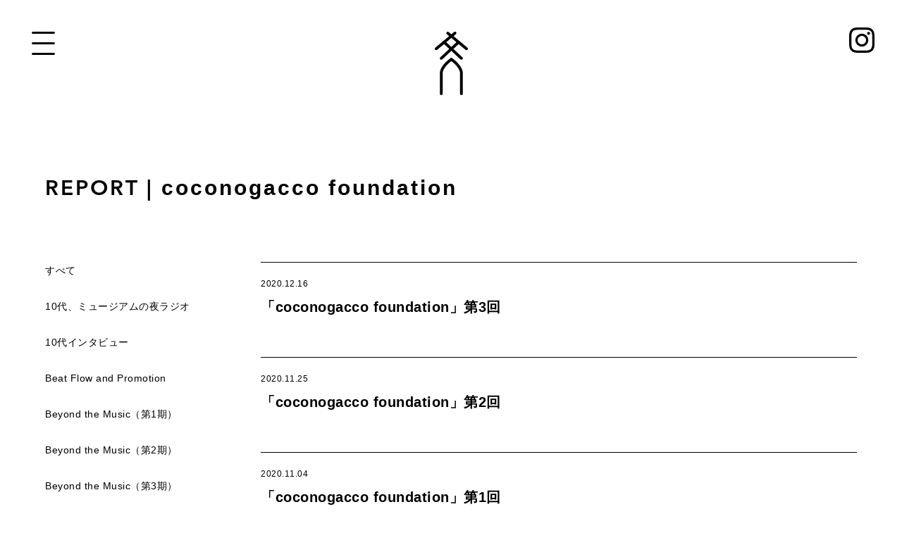

--- FILE ---
content_type: text/html; charset=UTF-8
request_url: https://gaku.school/report_genre/coconogacco-foundation/
body_size: 5290
content:
<!DOCTYPE html><html lang="ja"><head prefix="og: https://ogp.me/ns# fb: https://ogp.me/ns/fb#"> <script async src="https://www.google-analytics.com/analytics.js"></script> <script src="https://kit.fontawesome.com/1c01cc9fec.js" crossorigin="anonymous"></script> <link rel="stylesheet" href="https://use.typekit.net/tel4sub.css"><link rel="stylesheet" href="https://pro.fontawesome.com/releases/v5.15.3/css/all.css" integrity="sha384-iKbFRxucmOHIcpWdX9NTZ5WETOPm0Goy0WmfyNcl52qSYtc2Buk0NCe6jU1sWWNB" crossorigin="anonymous"><meta charset="UTF-8" /><link media="all" href="https://gaku.school/wp/wp-content/cache/autoptimize/css/autoptimize_740e9ce7eec2e5f0138cecce41564515.css" rel="stylesheet"><title>coconogacco foundation | クリエイティヴの原点に出会う、学びの集積地 GAKU</title><meta name="viewport" content="width=device-width" /><link href="https://fonts.googleapis.com/css2?family=Noto+Serif+JP:wght@500;700&display=swap" rel="stylesheet"><meta name='robots' content='index, follow, max-image-preview:large, max-snippet:-1, max-video-preview:-1' /><link rel="canonical" href="https://gaku.school/report_genre/coconogacco-foundation/" /><meta property="og:locale" content="ja_JP" /><meta property="og:type" content="article" /><meta property="og:title" content="coconogacco foundation" /><meta property="og:url" content="https://gaku.school/report_genre/coconogacco-foundation/" /><meta property="og:site_name" content="クリエイティヴの原点に出会う、学びの集積地 GAKU" /><meta name="twitter:card" content="summary_large_image" /> <script type="application/ld+json" class="yoast-schema-graph">{"@context":"https://schema.org","@graph":[{"@type":"CollectionPage","@id":"https://gaku.school/report_genre/coconogacco-foundation/","url":"https://gaku.school/report_genre/coconogacco-foundation/","name":"coconogacco foundation","isPartOf":{"@id":"https://gaku.school/#website"},"breadcrumb":{"@id":"https://gaku.school/report_genre/coconogacco-foundation/#breadcrumb"},"inLanguage":"ja"},{"@type":"BreadcrumbList","@id":"https://gaku.school/report_genre/coconogacco-foundation/#breadcrumb","itemListElement":[{"@type":"ListItem","position":1,"name":"ホーム","item":"https://gaku.school/"},{"@type":"ListItem","position":2,"name":"coconogacco foundation"}]},{"@type":"WebSite","@id":"https://gaku.school/#website","url":"https://gaku.school/","name":"クリエイティヴの原点に出会う、学びの集積地 GAKU","description":"クリエーションの原点に出会う、学びの集積地古今東西のあらゆるクリエーションは、自分自身の原点から始まっていると思います。様々な事象が急激に変化し続ける現代だからこそ、自分自身の原点を見出し、そこにじっくりと向き合う機会が必要だと感じています。","publisher":{"@id":"https://gaku.school/#organization"},"potentialAction":[{"@type":"SearchAction","target":{"@type":"EntryPoint","urlTemplate":"https://gaku.school/?s={search_term_string}"},"query-input":{"@type":"PropertyValueSpecification","valueRequired":true,"valueName":"search_term_string"}}],"inLanguage":"ja"},{"@type":"Organization","@id":"https://gaku.school/#organization","name":"GAKU","url":"https://gaku.school/","logo":{"@type":"ImageObject","inLanguage":"ja","@id":"https://gaku.school/#/schema/logo/image/","url":"https://gaku.school/wp/wp-content/uploads/2021/08/gaku-favicon.png","contentUrl":"https://gaku.school/wp/wp-content/uploads/2021/08/gaku-favicon.png","width":980,"height":980,"caption":"GAKU"},"image":{"@id":"https://gaku.school/#/schema/logo/image/"}}]}</script> <link rel="alternate" type="application/rss+xml" title="クリエイティヴの原点に出会う、学びの集積地 GAKU &raquo; coconogacco foundation REPORTジャンル のフィード" href="https://gaku.school/report_genre/coconogacco-foundation/feed/" /><link rel="https://api.w.org/" href="https://gaku.school/wp-json/" /><link rel="alternate" title="JSON" type="application/json" href="https://gaku.school/wp-json/wp/v2/report_genre/52" /><link rel="EditURI" type="application/rsd+xml" title="RSD" href="https://gaku.school/wp/xmlrpc.php?rsd" /><meta name="generator" content="WordPress 6.9" /><link rel="apple-touch-icon" sizes="180x180" href="/wp/wp-content/uploads/fbrfg/apple-touch-icon.png"><link rel="icon" type="image/png" sizes="32x32" href="/wp/wp-content/uploads/fbrfg/favicon-32x32.png"><link rel="icon" type="image/png" sizes="16x16" href="/wp/wp-content/uploads/fbrfg/favicon-16x16.png"><link rel="manifest" href="/wp/wp-content/uploads/fbrfg/site.webmanifest"><link rel="shortcut icon" href="/wp/wp-content/uploads/fbrfg/favicon.ico"><meta name="msapplication-TileColor" content="#da532c"><meta name="msapplication-config" content="/wp/wp-content/uploads/fbrfg/browserconfig.xml"><meta name="theme-color" content="#ffffff"></head><body class="archive tax-report_genre term-coconogacco-foundation term-52 wp-theme-gaku"><div class="wrap"><header id="header" class="header-fixed"><nav id="gb-nav"><div class="gb-nav-inner"><ul><li> <a href="https://gaku.school/about">ABOUT</a></li><li> <a href="https://gaku.school/class">CLASS</a></li><li> <a href="https://gaku.school/teachers">TEACHERS</a></li><li> <a href="https://gaku.school/report">REPORT</a></li><li> <a href="https://gaku.school/voice">VOICE</a></li><li> <a href="https://gaku.school/news">NEWS</a></li></ul> <a href="https://gaku.school/gakuzine" class="link-gakujin"> <img src="https://gaku.school/wp/wp-content/themes/gaku/assets/images/btn-gakujin.svg" alt="ガクジン"> </a> <a href="https://www.instagram.com/gaku.school/" target="_blank" rel="noopener" class="link-instagram sm-only"> <img src="https://gaku.school/wp/wp-content/themes/gaku/assets/images/link-instagram.svg" alt="Instagram"> </a></div></nav><div class="btn-nav"></div><div class="logo"> <a href="https://gaku.school"><img src="https://gaku.school/wp/wp-content/themes/gaku/assets/images/symbol.svg" alt="GAKU"></a></div> <a href="https://www.instagram.com/gaku.school/" target="_blank" rel="noopener" class="link-instagram"> <img src="https://gaku.school/wp/wp-content/themes/gaku/assets/images/link-instagram.svg" alt="Instagram"> </a></header><main id="main" role="main" class="main"><article><section class="sec sec-archive"><header class="sec-header sec-header-nav"><h1 class="font-en">REPORT | <span class="font-ja strong">coconogacco foundation</span></h1><div class="sec-header-text"></div></header><div class="sec-body sec-body--nav-contents"><nav class="sec-body-nav sec-body-nav-list"><div class="link"><ul class="link-list"><li> <a href="https://gaku.school/report">すべて</a></li><li class="cat-item cat-item-168"><a href="https://gaku.school/report_genre/10%e4%bb%a3%e3%80%81%e3%83%9f%e3%83%a5%e3%83%bc%e3%82%b8%e3%82%a2%e3%83%a0%e3%81%ae%e5%a4%9c%e3%83%a9%e3%82%b8%e3%82%aa/">10代、ミュージアムの夜ラジオ</a></li><li class="cat-item cat-item-150"><a href="https://gaku.school/report_genre/teen-interview/">10代インタビュー</a></li><li class="cat-item cat-item-51"><a href="https://gaku.school/report_genre/beat-flow-and-promotion/">Beat Flow and Promotion</a></li><li class="cat-item cat-item-53"><a href="https://gaku.school/report_genre/beyond-the-music/">Beyond the Music（第1期）</a></li><li class="cat-item cat-item-177"><a href="https://gaku.school/report_genre/beyond-the-music2022/">Beyond the Music（第2期）</a></li><li class="cat-item cat-item-214"><a href="https://gaku.school/report_genre/beyond-the-music2023/">Beyond the Music（第3期）</a></li><li class="cat-item cat-item-202"><a href="https://gaku.school/report_genre/co-curating/">CO-CURATING</a></li><li class="cat-item cat-item-52 current-cat"><a aria-current="page" href="https://gaku.school/report_genre/coconogacco-foundation/">coconogacco foundation</a></li><li class="cat-item cat-item-187"><a href="https://gaku.school/report_genre/coconogacco-summer-school/">coconogacco summer school</a></li><li class="cat-item cat-item-237"><a href="https://gaku.school/report_genre/dialogue-editing/">dialogue editing</a></li><li class="cat-item cat-item-189"><a href="https://gaku.school/report_genre/editcity/">EDIT CITY 都市の探検と編集</a></li><li class="cat-item cat-item-222"><a href="https://gaku.school/report_genre/editcity-%e9%83%bd%e5%b8%82%e3%81%ae%e6%8e%a2%e6%a4%9c%e3%81%a8%e7%b7%a8%e9%9b%86%ef%bc%88%e7%ac%ac2%e6%9c%9f%ef%bc%89/">EDITCITY 都市の探検と編集（第2期）</a></li><li class="cat-item cat-item-116"><a href="https://gaku.school/report_genre/gaku%e5%80%b6%e6%a5%bd%e9%83%a8/">GAKU倶楽部</a></li><li class="cat-item cat-item-246"><a href="https://gaku.school/report_genre/intimacy-lessons/">intimacy lessons</a></li><li class="cat-item cat-item-149"><a href="https://gaku.school/report_genre/music-making-workshop/">Music Making Workshop</a></li><li class="cat-item cat-item-185"><a href="https://gaku.school/report_genre/music-making-workshop-2022/">Music Making Workshop 2022</a></li><li class="cat-item cat-item-55"><a href="https://gaku.school/report_genre/next-generations-academy/">NEXT GENERATIONS ACADEMY</a></li><li class="cat-item cat-item-61"><a href="https://gaku.school/report_genre/shibuya-sports-academy/">Shibuya Sports Academy</a></li><li class="cat-item cat-item-193"><a href="https://gaku.school/report_genre/shibuya-sports-academy2022/">Shibuya Sports Academy2022</a></li><li class="cat-item cat-item-209"><a href="https://gaku.school/report_genre/town-play-studies_01/">Town Play Studies（第1期）</a></li><li class="cat-item cat-item-210"><a href="https://gaku.school/report_genre/town-play-studies_02/">Town Play Studies（第2期）</a></li><li class="cat-item cat-item-211"><a href="https://gaku.school/report_genre/town-play-studies_03/">Town Play Studies（第3期）</a></li><li class="cat-item cat-item-213"><a href="https://gaku.school/report_genre/town-play-studies_04/">Town Play Studies（第4期）</a></li><li class="cat-item cat-item-247"><a href="https://gaku.school/report_genre/%e3%81%84%e3%81%8d%e3%81%a4%e3%81%91%e9%83%bd%e5%b8%82%e8%ab%96/">いきつけ都市論</a></li><li class="cat-item cat-item-203"><a href="https://gaku.school/report_genre/graphic/">グラフィックデザインのパトス</a></li><li class="cat-item cat-item-196"><a href="https://gaku.school/report_genre/monomono/">ものがたりとものづくり</a></li><li class="cat-item cat-item-216"><a href="https://gaku.school/report_genre/%e3%82%82%e3%81%ae%e3%81%a5%e3%81%8f%e3%82%8a%e3%81%a8%e5%a0%b4%e3%81%a5%e3%81%8f%e3%82%8a/">ものづくりと場づくり</a></li><li class="cat-item cat-item-233"><a href="https://gaku.school/report_genre/%e3%82%8f%e3%81%9f%e3%81%97%e3%81%9f%e3%81%a1%e3%81%ae%e3%83%95%e3%82%a1%e3%83%83%e3%82%b7%e3%83%a7%e3%83%b3%e8%a1%a8%e7%8f%be/">わたしたちのファッション表現</a></li><li class="cat-item cat-item-45"><a href="https://gaku.school/report_genre/%e4%b8%96%e7%95%8c%e3%81%9a%e3%81%a3%e3%81%a8wonder/">世界ずっとWONDER</a></li><li class="cat-item cat-item-42"><a href="https://gaku.school/report_genre/itojuku2020/">伊東塾クラス（第1期）</a></li><li class="cat-item cat-item-157"><a href="https://gaku.school/report_genre/itojuku2021/">伊東塾クラス（第2期）</a></li><li class="cat-item cat-item-192"><a href="https://gaku.school/report_genre/itojuku2022/">伊東塾クラス（第3期）</a></li><li class="cat-item cat-item-215"><a href="https://gaku.school/report_genre/itojuku2023/">伊東塾クラス（第4期）</a></li><li class="cat-item cat-item-232"><a href="https://gaku.school/report_genre/itojuku2024/">伊東塾クラス（第5期）</a></li><li class="cat-item cat-item-243"><a href="https://gaku.school/report_genre/%e4%bc%8a%e6%9d%b1%e5%a1%be%e3%82%af%e3%83%a9%e3%82%b9%ef%bc%88%e7%ac%ac6%e6%9c%9f%ef%bc%89/">伊東塾クラス（第6期）</a></li><li class="cat-item cat-item-227"><a href="https://gaku.school/report_genre/appreciation/">創造的鑑賞入門</a></li><li class="cat-item cat-item-172"><a href="https://gaku.school/report_genre/wabi_sabi/">我美と作美</a></li><li class="cat-item cat-item-207"><a href="https://gaku.school/report_genre/wabisabi2022/">我美と作美（第2期）</a></li><li class="cat-item cat-item-212"><a href="https://gaku.school/report_genre/wabisabi2023/">我美と作美（第3期）</a></li><li class="cat-item cat-item-160"><a href="https://gaku.school/report_genre/atarashii-tsukurikata/">新しい演劇のつくり方</a></li><li class="cat-item cat-item-208"><a href="https://gaku.school/report_genre/atarashii-tsukurikata_02/">新しい演劇のつくり方（第2期）</a></li><li class="cat-item cat-item-228"><a href="https://gaku.school/report_genre/%e6%96%b0%e3%81%97%e3%81%84%e6%bc%94%e5%8a%87%e3%81%ae%e3%81%a4%e3%81%8f%e3%82%8a%e6%96%b9%ef%bc%88%e7%ac%ac3%e6%9c%9f%ef%bc%89/">新しい演劇のつくり方（第3期）</a></li><li class="cat-item cat-item-244"><a href="https://gaku.school/report_genre/atarashii-tsukurikata2025/">新しい演劇のつくり方（第4期）</a></li><li class="cat-item cat-item-118"><a href="https://gaku.school/report_genre/ait/">日々を踊ろう：消えゆくものと、現れる記憶</a></li><li class="cat-item cat-item-117"><a href="https://gaku.school/report_genre/rocket/">服を解剖する</a></li><li class="cat-item cat-item-235"><a href="https://gaku.school/report_genre/%e6%9c%aa%e6%9d%a5%e9%83%bd%e5%b8%82%e3%81%ab%e3%81%8a%e3%81%91%e3%82%8b%e5%be%aa%e7%92%b0%e3%81%ae%e3%82%b7%e3%83%b3%e3%83%9c%e3%83%ab/">未来都市における循環のシンボル</a></li><li class="cat-item cat-item-46"><a href="https://gaku.school/report_genre/geichu/">東京芸術中学</a></li><li class="cat-item cat-item-220"><a href="https://gaku.school/report_genre/geichu_2022/">東京芸術中学（第2期）</a></li><li class="cat-item cat-item-219"><a href="https://gaku.school/report_genre/geichu_2023/">東京芸術中学（第3期）</a></li><li class="cat-item cat-item-225"><a href="https://gaku.school/report_genre/geichu_2024/">東京芸術中学（第4期）</a></li><li class="cat-item cat-item-231"><a href="https://gaku.school/report_genre/%e6%ad%93%e5%be%85%e3%81%a8%e3%81%97%e3%81%a6%e3%81%ae%e3%82%ad%e3%83%a5%e3%83%ac%e3%83%bc%e3%82%b7%e3%83%a7%e3%83%b3/">歓待としてのキュレーション</a></li><li class="cat-item cat-item-248"><a href="https://gaku.school/report_genre/%e6%ad%93%e5%be%85%e3%81%a8%e3%81%97%e3%81%a6%e3%81%ae%e3%82%ad%e3%83%a5%e3%83%ac%e3%83%bc%e3%82%b7%e3%83%a7%e3%83%b3%ef%bc%88%e7%ac%ac2%e6%9c%9f%ef%bc%89/">歓待としてのキュレーション（第2期）</a></li><li class="cat-item cat-item-226"><a href="https://gaku.school/report_genre/%e8%87%aa%e5%88%86%e3%81%a0%e3%81%91%e3%81%ae%e3%80%8c%e8%a6%8b%e6%96%b9%e3%80%8d%e3%82%92%e3%81%a4%e3%81%8f%e3%82%8b/">自分だけの「見方」をつくる</a></li><li class="cat-item cat-item-152"><a href="https://gaku.school/report_genre/%e8%87%aa%e7%bf%92%e5%ae%a4/">自習室</a></li><li class="cat-item cat-item-58"><a href="https://gaku.school/report_genre/hanaasobu/">花あそ部（第1期）</a></li><li class="cat-item cat-item-186"><a href="https://gaku.school/report_genre/hanaasobu2022/">花あそ部（第2期）</a></li><li class="cat-item cat-item-221"><a href="https://gaku.school/report_genre/%e8%8a%b1%e3%81%82%e3%81%9d%e9%83%a8%ef%bc%88%e7%ac%ac3%e6%9c%9f%ef%bc%89/">花あそ部（第3期）</a></li><li class="cat-item cat-item-240"><a href="https://gaku.school/report_genre/%e8%b6%8a%e5%a2%83%e6%96%87%e5%ad%a6%e3%82%b5%e3%83%ad%e3%83%b3/">越境文学サロン</a></li><li class="cat-item cat-item-158"><a href="https://gaku.school/report_genre/%e8%be%b2%e6%9a%ae%e3%82%89%e3%81%99%ef%bc%8f-agri-class/">農暮らす／ agri class</a></li><li class="cat-item cat-item-108"><a href="https://gaku.school/report_genre/%e9%83%bd%e5%b8%82/">都市</a><ul class='children'><li class="cat-item cat-item-241"><a href="https://gaku.school/report_genre/%e9%96%a2%e4%bf%82%e7%be%8e%e9%a3%9f%e8%ab%96/">関係美食論</a></li></ul></li><li class="cat-item cat-item-242"><a href="https://gaku.school/report_genre/%e9%96%a2%e4%bf%82%e7%be%8e%e9%a3%9f%e8%ab%96-2/">関係美食論</a></li><li class="cat-item cat-item-234"><a href="https://gaku.school/report_genre/%e9%99%90%e7%95%8c%e7%be%8e%e9%a3%9f%e8%ab%96/">限界美食論</a></li></ul><div class="secondary-nav lg-only"><ul class="link-list"><li>アーカイブ</li><li class="cat-item cat-item-114"><a href="https://gaku.school/report_date/2020/">2020</a></li><li class="cat-item cat-item-113"><a href="https://gaku.school/report_date/2021/">2021</a></li><li class="cat-item cat-item-173"><a href="https://gaku.school/report_date/2022/">2022</a></li><li class="cat-item cat-item-200"><a href="https://gaku.school/report_date/2023/">2023</a></li><li class="cat-item cat-item-218"><a href="https://gaku.school/report_date/2024/">2024</a></li><li class="cat-item cat-item-238"><a href="https://gaku.school/report_date/2025/">2025</a></li><li class="cat-item cat-item-252"><a href="https://gaku.school/report_date/2026/">2026</a></li><li class="cat-item cat-item-251"><a href="https://gaku.school/report_date/%e3%82%af%e3%83%a9%e3%82%b9/">クラス</a></li></ul></div></div></nav><div class="sec-body-contents"><ul class="sec-body-list post-list is-wrap"><li class="post-list-item post"> <a href="https://gaku.school/report/coconogacco-foundation_03/"></a><div class="post-list-item-inner"><div class="post-list-item-title"> <time class="date">2020.12.16</time><h3> 「coconogacco foundation」第3回</h3></div><div class="post-list-item-genre"></div></div></li><li class="post-list-item post"> <a href="https://gaku.school/report/coconogacco-foundation_02/"></a><div class="post-list-item-inner"><div class="post-list-item-title"> <time class="date">2020.11.25</time><h3> 「coconogacco foundation」第2回</h3></div><div class="post-list-item-genre"></div></div></li><li class="post-list-item post"> <a href="https://gaku.school/report/coconogacco-foundation_01/"></a><div class="post-list-item-inner"><div class="post-list-item-title"> <time class="date">2020.11.04</time><h3> 「coconogacco foundation」第1回</h3></div><div class="post-list-item-genre"></div></div></li></ul><div class="page-nav"></div><nav class="sm-only bottom-nav"><div class="link"><ul class="link-list"><li>アーカイブ</li><li><a href="http://gaku.school/report/date/2026">2026</a></li><li><a href="http://gaku.school/report/date/2025">2025</a></li><li><a href="http://gaku.school/report/date/2024">2024</a></li><li><a href="http://gaku.school/report/date/2023">2023</a></li><li><a href="http://gaku.school/report/date/2022">2022</a></li><li><a href="http://gaku.school/report/date/2021">2021</a></li><li><a href="http://gaku.school/report/date/2020">2020</a></li></ul></div></nav></div></div></section></article></main><footer id="footer" class="footer"><nav class="sub-nav sm-only"><ul><li> <a href="https://gaku.school/faq">FAQ</a></li><li> <a href="https://gaku.school/contact">CONTACT</a></li></ul><ul><li> <a href="https://gaku.school/privacy">プライバシーポリシー</a></li><li> <a href="https://gaku.school/terms">利用規約</a></li><li> <a href="http://logs.co.jp/" target="_blank" rel="noopener">運営会社</a></li></ul></nav><nav class="sub-nav lg-only"><ul><li> <a href="https://gaku.school/faq">FAQ</a></li><li> <a href="https://gaku.school/contact">CONTACT</a></li><li> <a href="https://gaku.school/privacy">プライバシーポリシー</a></li><li> <a href="https://gaku.school/terms">利用規約</a></li><li> <a href="http://logs.co.jp/" target="_blank" rel="noopener">運営会社</a></li></ul></nav> <small class="copyright">&copy; 2026 GAKU</small></footer></div> <script src="//code.jquery.com/jquery-3.3.1.min.js"></script> 
 <script src="https://unpkg.com/infinite-scroll@3/dist/infinite-scroll.pkgd.js"></script> <script type="speculationrules">{"prefetch":[{"source":"document","where":{"and":[{"href_matches":"/*"},{"not":{"href_matches":["/wp/wp-*.php","/wp/wp-admin/*","/wp/wp-content/uploads/*","/wp/wp-content/*","/wp/wp-content/plugins/*","/wp/wp-content/themes/gaku/*","/*\\?(.+)"]}},{"not":{"selector_matches":"a[rel~=\"nofollow\"]"}},{"not":{"selector_matches":".no-prefetch, .no-prefetch a"}}]},"eagerness":"conservative"}]}</script> <script type="text/javascript" src="https://gaku.school/wp/wp-includes/js/dist/hooks.min.js?ver=dd5603f07f9220ed27f1" id="wp-hooks-js"></script> <script type="text/javascript" src="https://gaku.school/wp/wp-includes/js/dist/i18n.min.js?ver=c26c3dc7bed366793375" id="wp-i18n-js"></script> <script type="text/javascript" src="https://www.google.com/recaptcha/api.js?render=6Le5c_kbAAAAAPt1PtdFjKlnQ9fb9PGd78ipavwQ&amp;ver=3.0" id="google-recaptcha-js"></script> <script type="text/javascript" src="https://gaku.school/wp/wp-includes/js/dist/vendor/wp-polyfill.min.js?ver=3.15.0" id="wp-polyfill-js"></script> <script defer src="https://gaku.school/wp/wp-content/cache/autoptimize/js/autoptimize_17397f2377ef8ed26c58b2bc61c8dbf3.js"></script></body></html>

--- FILE ---
content_type: text/html; charset=utf-8
request_url: https://www.google.com/recaptcha/api2/anchor?ar=1&k=6Le5c_kbAAAAAPt1PtdFjKlnQ9fb9PGd78ipavwQ&co=aHR0cHM6Ly9nYWt1LnNjaG9vbDo0NDM.&hl=en&v=PoyoqOPhxBO7pBk68S4YbpHZ&size=invisible&anchor-ms=20000&execute-ms=30000&cb=lykhjq15hmb7
body_size: 48807
content:
<!DOCTYPE HTML><html dir="ltr" lang="en"><head><meta http-equiv="Content-Type" content="text/html; charset=UTF-8">
<meta http-equiv="X-UA-Compatible" content="IE=edge">
<title>reCAPTCHA</title>
<style type="text/css">
/* cyrillic-ext */
@font-face {
  font-family: 'Roboto';
  font-style: normal;
  font-weight: 400;
  font-stretch: 100%;
  src: url(//fonts.gstatic.com/s/roboto/v48/KFO7CnqEu92Fr1ME7kSn66aGLdTylUAMa3GUBHMdazTgWw.woff2) format('woff2');
  unicode-range: U+0460-052F, U+1C80-1C8A, U+20B4, U+2DE0-2DFF, U+A640-A69F, U+FE2E-FE2F;
}
/* cyrillic */
@font-face {
  font-family: 'Roboto';
  font-style: normal;
  font-weight: 400;
  font-stretch: 100%;
  src: url(//fonts.gstatic.com/s/roboto/v48/KFO7CnqEu92Fr1ME7kSn66aGLdTylUAMa3iUBHMdazTgWw.woff2) format('woff2');
  unicode-range: U+0301, U+0400-045F, U+0490-0491, U+04B0-04B1, U+2116;
}
/* greek-ext */
@font-face {
  font-family: 'Roboto';
  font-style: normal;
  font-weight: 400;
  font-stretch: 100%;
  src: url(//fonts.gstatic.com/s/roboto/v48/KFO7CnqEu92Fr1ME7kSn66aGLdTylUAMa3CUBHMdazTgWw.woff2) format('woff2');
  unicode-range: U+1F00-1FFF;
}
/* greek */
@font-face {
  font-family: 'Roboto';
  font-style: normal;
  font-weight: 400;
  font-stretch: 100%;
  src: url(//fonts.gstatic.com/s/roboto/v48/KFO7CnqEu92Fr1ME7kSn66aGLdTylUAMa3-UBHMdazTgWw.woff2) format('woff2');
  unicode-range: U+0370-0377, U+037A-037F, U+0384-038A, U+038C, U+038E-03A1, U+03A3-03FF;
}
/* math */
@font-face {
  font-family: 'Roboto';
  font-style: normal;
  font-weight: 400;
  font-stretch: 100%;
  src: url(//fonts.gstatic.com/s/roboto/v48/KFO7CnqEu92Fr1ME7kSn66aGLdTylUAMawCUBHMdazTgWw.woff2) format('woff2');
  unicode-range: U+0302-0303, U+0305, U+0307-0308, U+0310, U+0312, U+0315, U+031A, U+0326-0327, U+032C, U+032F-0330, U+0332-0333, U+0338, U+033A, U+0346, U+034D, U+0391-03A1, U+03A3-03A9, U+03B1-03C9, U+03D1, U+03D5-03D6, U+03F0-03F1, U+03F4-03F5, U+2016-2017, U+2034-2038, U+203C, U+2040, U+2043, U+2047, U+2050, U+2057, U+205F, U+2070-2071, U+2074-208E, U+2090-209C, U+20D0-20DC, U+20E1, U+20E5-20EF, U+2100-2112, U+2114-2115, U+2117-2121, U+2123-214F, U+2190, U+2192, U+2194-21AE, U+21B0-21E5, U+21F1-21F2, U+21F4-2211, U+2213-2214, U+2216-22FF, U+2308-230B, U+2310, U+2319, U+231C-2321, U+2336-237A, U+237C, U+2395, U+239B-23B7, U+23D0, U+23DC-23E1, U+2474-2475, U+25AF, U+25B3, U+25B7, U+25BD, U+25C1, U+25CA, U+25CC, U+25FB, U+266D-266F, U+27C0-27FF, U+2900-2AFF, U+2B0E-2B11, U+2B30-2B4C, U+2BFE, U+3030, U+FF5B, U+FF5D, U+1D400-1D7FF, U+1EE00-1EEFF;
}
/* symbols */
@font-face {
  font-family: 'Roboto';
  font-style: normal;
  font-weight: 400;
  font-stretch: 100%;
  src: url(//fonts.gstatic.com/s/roboto/v48/KFO7CnqEu92Fr1ME7kSn66aGLdTylUAMaxKUBHMdazTgWw.woff2) format('woff2');
  unicode-range: U+0001-000C, U+000E-001F, U+007F-009F, U+20DD-20E0, U+20E2-20E4, U+2150-218F, U+2190, U+2192, U+2194-2199, U+21AF, U+21E6-21F0, U+21F3, U+2218-2219, U+2299, U+22C4-22C6, U+2300-243F, U+2440-244A, U+2460-24FF, U+25A0-27BF, U+2800-28FF, U+2921-2922, U+2981, U+29BF, U+29EB, U+2B00-2BFF, U+4DC0-4DFF, U+FFF9-FFFB, U+10140-1018E, U+10190-1019C, U+101A0, U+101D0-101FD, U+102E0-102FB, U+10E60-10E7E, U+1D2C0-1D2D3, U+1D2E0-1D37F, U+1F000-1F0FF, U+1F100-1F1AD, U+1F1E6-1F1FF, U+1F30D-1F30F, U+1F315, U+1F31C, U+1F31E, U+1F320-1F32C, U+1F336, U+1F378, U+1F37D, U+1F382, U+1F393-1F39F, U+1F3A7-1F3A8, U+1F3AC-1F3AF, U+1F3C2, U+1F3C4-1F3C6, U+1F3CA-1F3CE, U+1F3D4-1F3E0, U+1F3ED, U+1F3F1-1F3F3, U+1F3F5-1F3F7, U+1F408, U+1F415, U+1F41F, U+1F426, U+1F43F, U+1F441-1F442, U+1F444, U+1F446-1F449, U+1F44C-1F44E, U+1F453, U+1F46A, U+1F47D, U+1F4A3, U+1F4B0, U+1F4B3, U+1F4B9, U+1F4BB, U+1F4BF, U+1F4C8-1F4CB, U+1F4D6, U+1F4DA, U+1F4DF, U+1F4E3-1F4E6, U+1F4EA-1F4ED, U+1F4F7, U+1F4F9-1F4FB, U+1F4FD-1F4FE, U+1F503, U+1F507-1F50B, U+1F50D, U+1F512-1F513, U+1F53E-1F54A, U+1F54F-1F5FA, U+1F610, U+1F650-1F67F, U+1F687, U+1F68D, U+1F691, U+1F694, U+1F698, U+1F6AD, U+1F6B2, U+1F6B9-1F6BA, U+1F6BC, U+1F6C6-1F6CF, U+1F6D3-1F6D7, U+1F6E0-1F6EA, U+1F6F0-1F6F3, U+1F6F7-1F6FC, U+1F700-1F7FF, U+1F800-1F80B, U+1F810-1F847, U+1F850-1F859, U+1F860-1F887, U+1F890-1F8AD, U+1F8B0-1F8BB, U+1F8C0-1F8C1, U+1F900-1F90B, U+1F93B, U+1F946, U+1F984, U+1F996, U+1F9E9, U+1FA00-1FA6F, U+1FA70-1FA7C, U+1FA80-1FA89, U+1FA8F-1FAC6, U+1FACE-1FADC, U+1FADF-1FAE9, U+1FAF0-1FAF8, U+1FB00-1FBFF;
}
/* vietnamese */
@font-face {
  font-family: 'Roboto';
  font-style: normal;
  font-weight: 400;
  font-stretch: 100%;
  src: url(//fonts.gstatic.com/s/roboto/v48/KFO7CnqEu92Fr1ME7kSn66aGLdTylUAMa3OUBHMdazTgWw.woff2) format('woff2');
  unicode-range: U+0102-0103, U+0110-0111, U+0128-0129, U+0168-0169, U+01A0-01A1, U+01AF-01B0, U+0300-0301, U+0303-0304, U+0308-0309, U+0323, U+0329, U+1EA0-1EF9, U+20AB;
}
/* latin-ext */
@font-face {
  font-family: 'Roboto';
  font-style: normal;
  font-weight: 400;
  font-stretch: 100%;
  src: url(//fonts.gstatic.com/s/roboto/v48/KFO7CnqEu92Fr1ME7kSn66aGLdTylUAMa3KUBHMdazTgWw.woff2) format('woff2');
  unicode-range: U+0100-02BA, U+02BD-02C5, U+02C7-02CC, U+02CE-02D7, U+02DD-02FF, U+0304, U+0308, U+0329, U+1D00-1DBF, U+1E00-1E9F, U+1EF2-1EFF, U+2020, U+20A0-20AB, U+20AD-20C0, U+2113, U+2C60-2C7F, U+A720-A7FF;
}
/* latin */
@font-face {
  font-family: 'Roboto';
  font-style: normal;
  font-weight: 400;
  font-stretch: 100%;
  src: url(//fonts.gstatic.com/s/roboto/v48/KFO7CnqEu92Fr1ME7kSn66aGLdTylUAMa3yUBHMdazQ.woff2) format('woff2');
  unicode-range: U+0000-00FF, U+0131, U+0152-0153, U+02BB-02BC, U+02C6, U+02DA, U+02DC, U+0304, U+0308, U+0329, U+2000-206F, U+20AC, U+2122, U+2191, U+2193, U+2212, U+2215, U+FEFF, U+FFFD;
}
/* cyrillic-ext */
@font-face {
  font-family: 'Roboto';
  font-style: normal;
  font-weight: 500;
  font-stretch: 100%;
  src: url(//fonts.gstatic.com/s/roboto/v48/KFO7CnqEu92Fr1ME7kSn66aGLdTylUAMa3GUBHMdazTgWw.woff2) format('woff2');
  unicode-range: U+0460-052F, U+1C80-1C8A, U+20B4, U+2DE0-2DFF, U+A640-A69F, U+FE2E-FE2F;
}
/* cyrillic */
@font-face {
  font-family: 'Roboto';
  font-style: normal;
  font-weight: 500;
  font-stretch: 100%;
  src: url(//fonts.gstatic.com/s/roboto/v48/KFO7CnqEu92Fr1ME7kSn66aGLdTylUAMa3iUBHMdazTgWw.woff2) format('woff2');
  unicode-range: U+0301, U+0400-045F, U+0490-0491, U+04B0-04B1, U+2116;
}
/* greek-ext */
@font-face {
  font-family: 'Roboto';
  font-style: normal;
  font-weight: 500;
  font-stretch: 100%;
  src: url(//fonts.gstatic.com/s/roboto/v48/KFO7CnqEu92Fr1ME7kSn66aGLdTylUAMa3CUBHMdazTgWw.woff2) format('woff2');
  unicode-range: U+1F00-1FFF;
}
/* greek */
@font-face {
  font-family: 'Roboto';
  font-style: normal;
  font-weight: 500;
  font-stretch: 100%;
  src: url(//fonts.gstatic.com/s/roboto/v48/KFO7CnqEu92Fr1ME7kSn66aGLdTylUAMa3-UBHMdazTgWw.woff2) format('woff2');
  unicode-range: U+0370-0377, U+037A-037F, U+0384-038A, U+038C, U+038E-03A1, U+03A3-03FF;
}
/* math */
@font-face {
  font-family: 'Roboto';
  font-style: normal;
  font-weight: 500;
  font-stretch: 100%;
  src: url(//fonts.gstatic.com/s/roboto/v48/KFO7CnqEu92Fr1ME7kSn66aGLdTylUAMawCUBHMdazTgWw.woff2) format('woff2');
  unicode-range: U+0302-0303, U+0305, U+0307-0308, U+0310, U+0312, U+0315, U+031A, U+0326-0327, U+032C, U+032F-0330, U+0332-0333, U+0338, U+033A, U+0346, U+034D, U+0391-03A1, U+03A3-03A9, U+03B1-03C9, U+03D1, U+03D5-03D6, U+03F0-03F1, U+03F4-03F5, U+2016-2017, U+2034-2038, U+203C, U+2040, U+2043, U+2047, U+2050, U+2057, U+205F, U+2070-2071, U+2074-208E, U+2090-209C, U+20D0-20DC, U+20E1, U+20E5-20EF, U+2100-2112, U+2114-2115, U+2117-2121, U+2123-214F, U+2190, U+2192, U+2194-21AE, U+21B0-21E5, U+21F1-21F2, U+21F4-2211, U+2213-2214, U+2216-22FF, U+2308-230B, U+2310, U+2319, U+231C-2321, U+2336-237A, U+237C, U+2395, U+239B-23B7, U+23D0, U+23DC-23E1, U+2474-2475, U+25AF, U+25B3, U+25B7, U+25BD, U+25C1, U+25CA, U+25CC, U+25FB, U+266D-266F, U+27C0-27FF, U+2900-2AFF, U+2B0E-2B11, U+2B30-2B4C, U+2BFE, U+3030, U+FF5B, U+FF5D, U+1D400-1D7FF, U+1EE00-1EEFF;
}
/* symbols */
@font-face {
  font-family: 'Roboto';
  font-style: normal;
  font-weight: 500;
  font-stretch: 100%;
  src: url(//fonts.gstatic.com/s/roboto/v48/KFO7CnqEu92Fr1ME7kSn66aGLdTylUAMaxKUBHMdazTgWw.woff2) format('woff2');
  unicode-range: U+0001-000C, U+000E-001F, U+007F-009F, U+20DD-20E0, U+20E2-20E4, U+2150-218F, U+2190, U+2192, U+2194-2199, U+21AF, U+21E6-21F0, U+21F3, U+2218-2219, U+2299, U+22C4-22C6, U+2300-243F, U+2440-244A, U+2460-24FF, U+25A0-27BF, U+2800-28FF, U+2921-2922, U+2981, U+29BF, U+29EB, U+2B00-2BFF, U+4DC0-4DFF, U+FFF9-FFFB, U+10140-1018E, U+10190-1019C, U+101A0, U+101D0-101FD, U+102E0-102FB, U+10E60-10E7E, U+1D2C0-1D2D3, U+1D2E0-1D37F, U+1F000-1F0FF, U+1F100-1F1AD, U+1F1E6-1F1FF, U+1F30D-1F30F, U+1F315, U+1F31C, U+1F31E, U+1F320-1F32C, U+1F336, U+1F378, U+1F37D, U+1F382, U+1F393-1F39F, U+1F3A7-1F3A8, U+1F3AC-1F3AF, U+1F3C2, U+1F3C4-1F3C6, U+1F3CA-1F3CE, U+1F3D4-1F3E0, U+1F3ED, U+1F3F1-1F3F3, U+1F3F5-1F3F7, U+1F408, U+1F415, U+1F41F, U+1F426, U+1F43F, U+1F441-1F442, U+1F444, U+1F446-1F449, U+1F44C-1F44E, U+1F453, U+1F46A, U+1F47D, U+1F4A3, U+1F4B0, U+1F4B3, U+1F4B9, U+1F4BB, U+1F4BF, U+1F4C8-1F4CB, U+1F4D6, U+1F4DA, U+1F4DF, U+1F4E3-1F4E6, U+1F4EA-1F4ED, U+1F4F7, U+1F4F9-1F4FB, U+1F4FD-1F4FE, U+1F503, U+1F507-1F50B, U+1F50D, U+1F512-1F513, U+1F53E-1F54A, U+1F54F-1F5FA, U+1F610, U+1F650-1F67F, U+1F687, U+1F68D, U+1F691, U+1F694, U+1F698, U+1F6AD, U+1F6B2, U+1F6B9-1F6BA, U+1F6BC, U+1F6C6-1F6CF, U+1F6D3-1F6D7, U+1F6E0-1F6EA, U+1F6F0-1F6F3, U+1F6F7-1F6FC, U+1F700-1F7FF, U+1F800-1F80B, U+1F810-1F847, U+1F850-1F859, U+1F860-1F887, U+1F890-1F8AD, U+1F8B0-1F8BB, U+1F8C0-1F8C1, U+1F900-1F90B, U+1F93B, U+1F946, U+1F984, U+1F996, U+1F9E9, U+1FA00-1FA6F, U+1FA70-1FA7C, U+1FA80-1FA89, U+1FA8F-1FAC6, U+1FACE-1FADC, U+1FADF-1FAE9, U+1FAF0-1FAF8, U+1FB00-1FBFF;
}
/* vietnamese */
@font-face {
  font-family: 'Roboto';
  font-style: normal;
  font-weight: 500;
  font-stretch: 100%;
  src: url(//fonts.gstatic.com/s/roboto/v48/KFO7CnqEu92Fr1ME7kSn66aGLdTylUAMa3OUBHMdazTgWw.woff2) format('woff2');
  unicode-range: U+0102-0103, U+0110-0111, U+0128-0129, U+0168-0169, U+01A0-01A1, U+01AF-01B0, U+0300-0301, U+0303-0304, U+0308-0309, U+0323, U+0329, U+1EA0-1EF9, U+20AB;
}
/* latin-ext */
@font-face {
  font-family: 'Roboto';
  font-style: normal;
  font-weight: 500;
  font-stretch: 100%;
  src: url(//fonts.gstatic.com/s/roboto/v48/KFO7CnqEu92Fr1ME7kSn66aGLdTylUAMa3KUBHMdazTgWw.woff2) format('woff2');
  unicode-range: U+0100-02BA, U+02BD-02C5, U+02C7-02CC, U+02CE-02D7, U+02DD-02FF, U+0304, U+0308, U+0329, U+1D00-1DBF, U+1E00-1E9F, U+1EF2-1EFF, U+2020, U+20A0-20AB, U+20AD-20C0, U+2113, U+2C60-2C7F, U+A720-A7FF;
}
/* latin */
@font-face {
  font-family: 'Roboto';
  font-style: normal;
  font-weight: 500;
  font-stretch: 100%;
  src: url(//fonts.gstatic.com/s/roboto/v48/KFO7CnqEu92Fr1ME7kSn66aGLdTylUAMa3yUBHMdazQ.woff2) format('woff2');
  unicode-range: U+0000-00FF, U+0131, U+0152-0153, U+02BB-02BC, U+02C6, U+02DA, U+02DC, U+0304, U+0308, U+0329, U+2000-206F, U+20AC, U+2122, U+2191, U+2193, U+2212, U+2215, U+FEFF, U+FFFD;
}
/* cyrillic-ext */
@font-face {
  font-family: 'Roboto';
  font-style: normal;
  font-weight: 900;
  font-stretch: 100%;
  src: url(//fonts.gstatic.com/s/roboto/v48/KFO7CnqEu92Fr1ME7kSn66aGLdTylUAMa3GUBHMdazTgWw.woff2) format('woff2');
  unicode-range: U+0460-052F, U+1C80-1C8A, U+20B4, U+2DE0-2DFF, U+A640-A69F, U+FE2E-FE2F;
}
/* cyrillic */
@font-face {
  font-family: 'Roboto';
  font-style: normal;
  font-weight: 900;
  font-stretch: 100%;
  src: url(//fonts.gstatic.com/s/roboto/v48/KFO7CnqEu92Fr1ME7kSn66aGLdTylUAMa3iUBHMdazTgWw.woff2) format('woff2');
  unicode-range: U+0301, U+0400-045F, U+0490-0491, U+04B0-04B1, U+2116;
}
/* greek-ext */
@font-face {
  font-family: 'Roboto';
  font-style: normal;
  font-weight: 900;
  font-stretch: 100%;
  src: url(//fonts.gstatic.com/s/roboto/v48/KFO7CnqEu92Fr1ME7kSn66aGLdTylUAMa3CUBHMdazTgWw.woff2) format('woff2');
  unicode-range: U+1F00-1FFF;
}
/* greek */
@font-face {
  font-family: 'Roboto';
  font-style: normal;
  font-weight: 900;
  font-stretch: 100%;
  src: url(//fonts.gstatic.com/s/roboto/v48/KFO7CnqEu92Fr1ME7kSn66aGLdTylUAMa3-UBHMdazTgWw.woff2) format('woff2');
  unicode-range: U+0370-0377, U+037A-037F, U+0384-038A, U+038C, U+038E-03A1, U+03A3-03FF;
}
/* math */
@font-face {
  font-family: 'Roboto';
  font-style: normal;
  font-weight: 900;
  font-stretch: 100%;
  src: url(//fonts.gstatic.com/s/roboto/v48/KFO7CnqEu92Fr1ME7kSn66aGLdTylUAMawCUBHMdazTgWw.woff2) format('woff2');
  unicode-range: U+0302-0303, U+0305, U+0307-0308, U+0310, U+0312, U+0315, U+031A, U+0326-0327, U+032C, U+032F-0330, U+0332-0333, U+0338, U+033A, U+0346, U+034D, U+0391-03A1, U+03A3-03A9, U+03B1-03C9, U+03D1, U+03D5-03D6, U+03F0-03F1, U+03F4-03F5, U+2016-2017, U+2034-2038, U+203C, U+2040, U+2043, U+2047, U+2050, U+2057, U+205F, U+2070-2071, U+2074-208E, U+2090-209C, U+20D0-20DC, U+20E1, U+20E5-20EF, U+2100-2112, U+2114-2115, U+2117-2121, U+2123-214F, U+2190, U+2192, U+2194-21AE, U+21B0-21E5, U+21F1-21F2, U+21F4-2211, U+2213-2214, U+2216-22FF, U+2308-230B, U+2310, U+2319, U+231C-2321, U+2336-237A, U+237C, U+2395, U+239B-23B7, U+23D0, U+23DC-23E1, U+2474-2475, U+25AF, U+25B3, U+25B7, U+25BD, U+25C1, U+25CA, U+25CC, U+25FB, U+266D-266F, U+27C0-27FF, U+2900-2AFF, U+2B0E-2B11, U+2B30-2B4C, U+2BFE, U+3030, U+FF5B, U+FF5D, U+1D400-1D7FF, U+1EE00-1EEFF;
}
/* symbols */
@font-face {
  font-family: 'Roboto';
  font-style: normal;
  font-weight: 900;
  font-stretch: 100%;
  src: url(//fonts.gstatic.com/s/roboto/v48/KFO7CnqEu92Fr1ME7kSn66aGLdTylUAMaxKUBHMdazTgWw.woff2) format('woff2');
  unicode-range: U+0001-000C, U+000E-001F, U+007F-009F, U+20DD-20E0, U+20E2-20E4, U+2150-218F, U+2190, U+2192, U+2194-2199, U+21AF, U+21E6-21F0, U+21F3, U+2218-2219, U+2299, U+22C4-22C6, U+2300-243F, U+2440-244A, U+2460-24FF, U+25A0-27BF, U+2800-28FF, U+2921-2922, U+2981, U+29BF, U+29EB, U+2B00-2BFF, U+4DC0-4DFF, U+FFF9-FFFB, U+10140-1018E, U+10190-1019C, U+101A0, U+101D0-101FD, U+102E0-102FB, U+10E60-10E7E, U+1D2C0-1D2D3, U+1D2E0-1D37F, U+1F000-1F0FF, U+1F100-1F1AD, U+1F1E6-1F1FF, U+1F30D-1F30F, U+1F315, U+1F31C, U+1F31E, U+1F320-1F32C, U+1F336, U+1F378, U+1F37D, U+1F382, U+1F393-1F39F, U+1F3A7-1F3A8, U+1F3AC-1F3AF, U+1F3C2, U+1F3C4-1F3C6, U+1F3CA-1F3CE, U+1F3D4-1F3E0, U+1F3ED, U+1F3F1-1F3F3, U+1F3F5-1F3F7, U+1F408, U+1F415, U+1F41F, U+1F426, U+1F43F, U+1F441-1F442, U+1F444, U+1F446-1F449, U+1F44C-1F44E, U+1F453, U+1F46A, U+1F47D, U+1F4A3, U+1F4B0, U+1F4B3, U+1F4B9, U+1F4BB, U+1F4BF, U+1F4C8-1F4CB, U+1F4D6, U+1F4DA, U+1F4DF, U+1F4E3-1F4E6, U+1F4EA-1F4ED, U+1F4F7, U+1F4F9-1F4FB, U+1F4FD-1F4FE, U+1F503, U+1F507-1F50B, U+1F50D, U+1F512-1F513, U+1F53E-1F54A, U+1F54F-1F5FA, U+1F610, U+1F650-1F67F, U+1F687, U+1F68D, U+1F691, U+1F694, U+1F698, U+1F6AD, U+1F6B2, U+1F6B9-1F6BA, U+1F6BC, U+1F6C6-1F6CF, U+1F6D3-1F6D7, U+1F6E0-1F6EA, U+1F6F0-1F6F3, U+1F6F7-1F6FC, U+1F700-1F7FF, U+1F800-1F80B, U+1F810-1F847, U+1F850-1F859, U+1F860-1F887, U+1F890-1F8AD, U+1F8B0-1F8BB, U+1F8C0-1F8C1, U+1F900-1F90B, U+1F93B, U+1F946, U+1F984, U+1F996, U+1F9E9, U+1FA00-1FA6F, U+1FA70-1FA7C, U+1FA80-1FA89, U+1FA8F-1FAC6, U+1FACE-1FADC, U+1FADF-1FAE9, U+1FAF0-1FAF8, U+1FB00-1FBFF;
}
/* vietnamese */
@font-face {
  font-family: 'Roboto';
  font-style: normal;
  font-weight: 900;
  font-stretch: 100%;
  src: url(//fonts.gstatic.com/s/roboto/v48/KFO7CnqEu92Fr1ME7kSn66aGLdTylUAMa3OUBHMdazTgWw.woff2) format('woff2');
  unicode-range: U+0102-0103, U+0110-0111, U+0128-0129, U+0168-0169, U+01A0-01A1, U+01AF-01B0, U+0300-0301, U+0303-0304, U+0308-0309, U+0323, U+0329, U+1EA0-1EF9, U+20AB;
}
/* latin-ext */
@font-face {
  font-family: 'Roboto';
  font-style: normal;
  font-weight: 900;
  font-stretch: 100%;
  src: url(//fonts.gstatic.com/s/roboto/v48/KFO7CnqEu92Fr1ME7kSn66aGLdTylUAMa3KUBHMdazTgWw.woff2) format('woff2');
  unicode-range: U+0100-02BA, U+02BD-02C5, U+02C7-02CC, U+02CE-02D7, U+02DD-02FF, U+0304, U+0308, U+0329, U+1D00-1DBF, U+1E00-1E9F, U+1EF2-1EFF, U+2020, U+20A0-20AB, U+20AD-20C0, U+2113, U+2C60-2C7F, U+A720-A7FF;
}
/* latin */
@font-face {
  font-family: 'Roboto';
  font-style: normal;
  font-weight: 900;
  font-stretch: 100%;
  src: url(//fonts.gstatic.com/s/roboto/v48/KFO7CnqEu92Fr1ME7kSn66aGLdTylUAMa3yUBHMdazQ.woff2) format('woff2');
  unicode-range: U+0000-00FF, U+0131, U+0152-0153, U+02BB-02BC, U+02C6, U+02DA, U+02DC, U+0304, U+0308, U+0329, U+2000-206F, U+20AC, U+2122, U+2191, U+2193, U+2212, U+2215, U+FEFF, U+FFFD;
}

</style>
<link rel="stylesheet" type="text/css" href="https://www.gstatic.com/recaptcha/releases/PoyoqOPhxBO7pBk68S4YbpHZ/styles__ltr.css">
<script nonce="buIlkpycJNev4YuFvvssXw" type="text/javascript">window['__recaptcha_api'] = 'https://www.google.com/recaptcha/api2/';</script>
<script type="text/javascript" src="https://www.gstatic.com/recaptcha/releases/PoyoqOPhxBO7pBk68S4YbpHZ/recaptcha__en.js" nonce="buIlkpycJNev4YuFvvssXw">
      
    </script></head>
<body><div id="rc-anchor-alert" class="rc-anchor-alert"></div>
<input type="hidden" id="recaptcha-token" value="[base64]">
<script type="text/javascript" nonce="buIlkpycJNev4YuFvvssXw">
      recaptcha.anchor.Main.init("[\x22ainput\x22,[\x22bgdata\x22,\x22\x22,\[base64]/[base64]/[base64]/bmV3IHJbeF0oY1swXSk6RT09Mj9uZXcgclt4XShjWzBdLGNbMV0pOkU9PTM/bmV3IHJbeF0oY1swXSxjWzFdLGNbMl0pOkU9PTQ/[base64]/[base64]/[base64]/[base64]/[base64]/[base64]/[base64]/[base64]\x22,\[base64]\x22,\x22E8K0Z8Kjw4MRbcOmw6zDt8OCw7x7RMKqw4XDvCx4TMKjwoTCil7ClsKOSXNyU8OBIsK0w69rCsKuwoQzUVgWw6sjwrQlw5/ChTjDmMKHOFccwpUTw4ErwpgRw4NxJsKkQMKgVcORwqkaw4o3wr3Dun96wrFlw6nCuAfCqCYLbi9+w4tQIMKVwrDCssO0wo7DrsK3w5EnwoxSw5xuw4Efw6bCkFTClMK+NsK+Wnd/e8KKwqJ/T8OBPBpWasO2cQvCtSgUwq9vdMK9JFXCvzfCosKHJcO/w6/Di0LDqiHDoilnOsOSw5jCnUljfEPCkMKfJsK7w68fw5Fhw7HCpMKkDnQpDXl6EMKYRsOSK8O4V8OyayN/[base64]/[base64]/wpTCqm8Aw6tDW8OSwpwgwqA0WRhlwpYdDxkfAw/CisO1w5AOw4XCjlRELMK6acKrwqlVDi/CuSYMw4srBcOnwo1tBE/DqsOlwoEuRmArwrvConwpB0MXwqBqb8KNS8OcEkZFSMOYNzzDjH7CiyckJh5FW8O3w5bCtUdYw7Y4CnQqwr13aWvCvAXCqsOOdFFpeMOQDcOLwpMiwqbCg8KuZGBdw4LCnFxOwrkdKMO8TAwwYgg6UcKVw6/DhcO3wqHChMO6w4dgwopCRD/DqsKDZUHCuy5PwrNPbcKNwo3Cq8Kbw5LDsMOiw5Aiwp8Bw6nDiMKqOcK8wpbDl2h6RGLCgMOew4RIw70mwpoWwrHCqDExUARNPkJTSsODJcOYW8KDwpXCr8KHScOmw4hMwoR5w604Oz/CqhwiQRvCgBrCo8KTw7bCu3NXUsOAw43Ci8KcfcOpw7XCqnF2w6DCi009w5xpDMK3FUrCiXtWTMO0CsKJCsKNw6Mvwos6YMO8w6/[base64]/w6gbwqbDusKCKGg7IMO0FsKWR8KOwrpQw4kDET3Dtn0oesK6woEAw4fDmRHDtkjDqCzCisOjwr/DgcOVTykbScKQw7DDsMOhw7vCtMOpEWTCi0fDjsK1QcK1w6lJwonDjMOqwqhmw4JrKC0Dw7/CucORDcOmw5Nmw5bDp1LClznCk8OKw4rDpcO4VcKSwowEwq/[base64]/[base64]/CsBlJw7LChlAlwrPCkl4uwqkuwqPDllMnwpkBw6/CtsOFZR/DoWjCkw/Cgyciw5DDv2XDhCLDi2nCt8KXw4vCi2U5WsOtwqrDrgxjwoPDgDbChC3DmcKnTMK9TUnDkMODw5PDpkjDpT0Gwrp/wpTDhsKZIsKDVMO/ZcOhwp16w4lHwqgVwow2w7vDvVvDs8KnwoLDlcKPw7HDt8OLw7lpDyrDoFRRw74sJsOwwopPb8OZczt7wpkbwrBlwo/Du1fDugjDikTDskMKfStXDcKYVjzCvsOBwotSIMOxAsOkw6fCvk/Cs8OjesOAw7Yowp4RPQcsw55jwpMfB8KzesOiXmJ1wqDDl8OywrbCuMOiI8OVwqbDssOKSMKTAmXDgwXDlz/CmEDDhsOIwrfDjsO4w6nCnQ5RFRYHRsKKw7LCmgN8wptuTi3DghfDksOQwo3CojDDu1vCrcKIw5HDkMKvw6jDigEeUsK7FMKUBmvDnQHDuT/Du8OKY2nCqjt2w79Vw7jCj8KiAVxewrwmw5fCs0jDv3/DlTvDjcOjWCDCrVYzPF46w6tiw4XCkMOpeBt1w4A6WXskfA4SOjjDhsKGwp3DtxTDh0hPFTNWwrHDoU3DgAPCjsKTFFnCtsKLeQPCrsK2HR8lVhpYCkhiEgzDmTNMwr9twoQnMMK/e8KxworDmRZtL8O8SnjDtcKKwpPCn8Kxwq7DtcOzw5/Dnx3DvcK7FMKbwrVHw4XCtzDDplvDow0Gw51VEsOZKELDksKNw7lERcKrNGnCkiQ8w7HDisOAbcKlw592AMOJw6dFesKZwrJgUMKbYMO/XgVzw5HDqSHDt8KQC8Ktwq/DvcObwod0w5vCqlPChMOIw6jChUHDkMKEwoZFw6XDsDB3w6NWAFfDp8OcwpXDvDYOIMK5YsKtC0VJIR/[base64]/wrk0GMOXw57Dg8O9b2vDvsOIwrlwYcOywrTCjsOCEsKCwpw4NhDDpxp7w5vCrGfDsMOsBMKZOCBowrvCoQ8WwoVaYMKkHkzDhcKnw5BnwqPDqcKYWMObw7kUKMK9FsOrw7U/w6taw7vCicOlwqY/[base64]/CrMO8fcKnw4oOw64dOMO2w7YrwoEDw6zDtSXDrU3DkwRRZ8Kjb8KpCMKQwrYtWWwuAcK3dw7Ctys9WMO+wr89X0MIw6/[base64]/[base64]/DtMKQEAhrw6rCrFVVwrlCEMOdbMOzwofChE7DrMOza8O/[base64]/DosKVWnzDv8O9w53CmVk4wo3CpsKeVsOkwqjDuElbJCDClsKww4nCnMKfEy90Rxo4bMKnwpbCksKow6DChF7DoAPDvMK2w7/DgW1vRcKSZcOFb1BJaMO6wr80wpsVUG/DnsODTDRLKcK4wqfCkBh4w65WBGIff07CrkDCo8Kkw5HDosObHQ7DqcKLw43DncOoBChEJ0nCnsOjVHLCjisQwp1dw4BSD33CpcOww4BwRGtNG8O6w61XFcOtw6ZzEzVZIXPDs2EGY8O4wpN/woTCi2nChsO+w4JXF8O3PEgsAw1/w77DksO5YMKcw7fDvzhTcE7Cj18AwpQzw7bCin0fbRVrwqHCkyQaKUE6C8OeIcOSw78Aw6PDvi3DlX1Iw5nDvRAnw6PCii87L8Obwp1/[base64]/[base64]/[base64]/[base64]/Sg7DvsOEWADDrUQ4KjZQOHHCgm7DuMK0A8O8OsKWSnrDvxPCvzjDtnZ3wqYxQcO+RcOVwoLDjWI8clvCpMKFHS1gw4h+wpInw7U2QywtwpIeME7CnnfCo1pOwpPCt8KSwrx/[base64]/Dp8KIL8KQKkBPHsK1w5dCW8K+w4JAw5vCvhPClMKecT3CoxzDvwXDhsKpw5huV8KKwqLDqMOmHsO2w6zDvsOQwoVfwpHDucOEJ3MLwpfDjm0AOz/CgMOBZsOJMQlXYsKkD8OhUVpuwpgVRD7Djg3DsVfDmsKaFcO/[base64]/DusOAIsKhwp/[base64]/[base64]/DgMOdw5A4bB3Duy4DwrBGwqzDncOFw6ASHlgXwoJVw7fDtDvCq8Ojw6YGwrF1woNZZMO9wqrClHp/wpkaMnpOw7XDiUzDtiosw4liw5LClmbChiDDtsOqw7FVBMOEw4nCtzEjK8OVw40Nw6E3Z8KnVcKfw4hudDUNwqcxwoQFNC1ew5I/w5Vzwphtw4JPLjMCWQ0Zw4g5KjpIGMKkY0XDh1RXJF1twqNZJ8KXY0TDmFfDh1oyWm7DgcK4wohYamrCsVHDjmLDhMOCZMO6RcKnw59IHMKXOMOQwqMkw7/[base64]/EQ/Dl8KxIRrCgcKRw6nCg8O2QgXClwYbK8KKPVjDpMOGw60oJ8OLw69iPcKwGcK8w7DDi8K+wrPCt8Ogw4hQZcKZwqAgdS0hwp3DtMKHPgscaw1qwpMGwp12Y8KqI8KnwpVfM8KewqAJwrwmwpHDuEJbw7Nqw4wENyoVwrfCjXtMT8Omw51aw51Lw5ZccsO/w7TCg8Kyw5IQUcOsIWPDmzPDlcOzwq3DhHLCpGLDp8KDw6TCvwDDuA/[base64]/wpdvwqhcBFFjNcKSacKbw65qSsKAwr3DkMKww7DDpcK1O8KQOBbDgcK6RCVwE8O4WyrDvMK3esOfNSxFIsOFL0ANwpvDhTcXasKkw6IOw6DCmcKBworCmsKcw6fCjDTCqVrClcK3Cmw3SjMEwr/[base64]/Cp8KzN2bCicOmY8K1ED/DoWHDgAtDwrVpw5hxw47ClkDDvMKMWXbCnsK1G0fCvg7CjmY4w67CnyM2wr5ywrLCm0B1wrofLsO2D8KIwonCj2cewqLDn8OgVMOdwo5Aw4M7wo/CvSIMJlvCpmzCtsOxw4vCjkbDiGc2aSAUE8KqwqdnwoDDpcKxwqbDsUjCvD8KwopEasK/wr/CnsKUw4DCrEQzwp1DaMKmwqjCmMOvT304woYvK8OsYcKow7EgVjHDmUQxw4PClMKETkgEcXfCscKNFMKVwq/DqMKiH8K9wp0kOcOAfSzCsXzDi8KQH8OOw7PDn8OZwppJUXogw4JefxbDiMOuw4R5DXTDpDHCtMO+w51DQmgcw7bCnFwUwolvenLDisOjwpjCu31Dwr5QwpfCqGrDqxtlwqHDpw/DhsOFw4wgU8OtwqvDmD3CnjzDmsKjwr4hYEUbw6AmwqkLfsOYBMOXworClyfCkGjCgMKGFz1uSsO3wqLClcO2wqHDhsKSJDc6GADDj3XCtsK8W3kgfsKrcsOyw5/[base64]/w5IMw7sEJcOPwrPCjBvDkVUlw5ZrLMOYb8Kow5zDknBmwp0mYiTDvsKGw4zDt3vDqsORwppfw40SNV/DlzE9bQDCm3/ChMONWMORccOFwrnCmsO8woYrPcOCwpsORETDvMO5Yg3CujR9I1/Dk8OVw4nDtsOLwph/[base64]/w6TClMOPF3k5LsODVcKMVRlZLwXCrnAKwoUfCgjDmcKfSsOsVcKAw6Rawo7CrWNsw7HCrMOjfcK6HF3Dr8Kjwp4lahvCocKEfUBBwrYwSsOJw5YXw67Cv1rCgk7DmUTDmcOOPMOewqLDkAHCjcKJwqLDtwliGcKwe8O/w6nDrGPDj8KJX8KEw6PDl8KzA0t/wp/Dl2DCti7CrTdrbcKmfU9MZsKsw6fChsO7f2jDt1/[base64]/Cp8O0J8OQw6Y8UFnCjQnCvxnCtcKLwpHDlXttQF0pw4o6I23DrS1FwqsYCcKow4XDk3HCksOew4U2wp/[base64]/[base64]/Ck0J1R8KKw7FhOMKfw5QPw7NCVMKsw7YPEAEiw6NRZsK7w4x3wpDCocKmE1HCj8KGXg4Nw5wRw6xpYivCicO1PmvDtAEdIDMrcBMXwolPYTTDqTHDuMKuFXZRIcKbB8KhwrtSYQ7Dv1HCq00xw6gnQX3Dm8OOwr/DoTLDncOXfMOjw44sFTtwAh3DjxhTwrrDpsKIVBLDlsKeHwhQBsOYwqXDisKhw4DChwrCpMOTKl/DmMKxw4IXwpHCsRDCncKfIsOmw5IbE28YwoDCiBhTMxjDthl/aj0Tw7wtw6/DhsORw4UZFXkXNjZgwr7DtUbCiEY0LcK3IDrDgMO7SAbDphXDjMOEXV5XJcKAw5DDrm8dw5DDicO4WMOLw5HCtcOPw6Fkw7LDt8KgbDHCuWBUwr7CucO2wpIyIgrDmcKCUcKhw58jQsO6w4nCocOkw7rCicOyC8OcwrfDhMKeMRMZSzx6Pm44wr41UjxKB3ohDcK/K8OlYXfDjMOxNxEWw4fDs0TClsKSHcOFL8OnwqjCtmAOXiBTwotVGcKYwo0/AMOawoXDjk/CrXQnw7jDjmBYw7Fvd3BMw5HCg8OlMmbDhsKzFMOta8KUSMOHw4XCqX7DlcO5I8OrLErDhwnCrsOdw6rCgiBpaMOWwqgxFSxRc2/Cv3dvacOjwr9AwptcPBLClDnDomQ3wphbw43Dm8OmwqrDmsONfg9mwpIiWMKUUlgMVz7Ci2AfQwtKw4wFZkVHS09iRgljLAo6wqQxMF3Ci8OAWsO5wrnDtlLDmcO5GsK5UXFlwovDnMKZQR0jwpUYUsK2wr/CrDbDj8KrVQjCuMKXw7/Dn8O+w68nwrzCoMOFSGI7w4fCkTvCuArDu1BVRyE9dQ0vwpTCosOowqUzw6XCrcK/T2DDosKTdhrCtVHDpi/DsyZUw4I0w7fCgjVjw5vDsy9IIE/CmygJTXrDtgV/w4XCtsOWGMO2wobCqcOlNcKyP8KUw7t6w4k7wq/ChTrDshQQwobDjhduwp7CigXCh8ODBMO7bFdvGMOlIgonwo/CpcKLw6xdQ8OwU2TCjm3ClB3Dg8OONxYPUcOfw6bDkRvCtsOswr/Dn29meFrCo8K9w4DCrsO3wqbChhBjwonDlMOCwptNw6cxw6EFAUkww4XDisOTAAPCvMKjdTLDkk/[base64]/Crl0gOMOUw4kUWVXClMObSsKyCMKrHsK7UsOYwprCnG7Dsw7DnmtgRMKySMKYH8OCw6dMJBdFw7xwXRxxHMOmOzhOJcOXXFEgw6/Cpx0IHBNNdMOawpAFblLCj8OxMMO2wp3DnjM4S8Ohw5doc8OaNDoIwp8ISjrDj8KSR8OJwrXDqnbCuglyw4V8I8KSw7bCszBHY8Ogw5VxDcOFw49rwq3CncOdJDvCrMKIfm3DlCw/w407b8KxbsOzSMK3wpRkwo/CuGIIwpgRw5s+woULwqhdB8KlO3ILwrh6wpdFUzvCjMOswqvDnwwawrgbVcOSw6zDjcKOdDJ0w77CikXCjSPDs8KNOxANwoTCiGAHw7/CoAVVYWnDvcODwrRPwpXCjcOxwqskwosSOcOUw5jCpBHCscOUwp/CisOUwpBEw4sJJT/DpRd7w5Fzw5ZpJD/CmCATMsO1RA0yWz7Du8KQwrXCp0/Ct8Obw7tCHcKqJsKCwps2w7HCgMKqbMKIwqE0w7cAwpJhSmDDmA1vwrwuw48bwp/DtMOOL8ODwoPDph4gwqoZTsOjTnvCthdUw4cSO0lMw7/CqUF0f8KhLMOzdcKtE8Kla0TDrCjDvsOHO8KkBhTCl17DsMKbNcKuw5N6XsKyU8K8w7/ClMO1wpZBZcOMw7rDqyvDgMK4w7vDh8OQZ28NMF/CiHbDr3UWDcOaMDXDhsKXw7QPaQ8YwpfCgsKuYyrCg3xBw4vCqRxAKcKfdMOEw4VBwohPVjkXwo/CqB3CisKEHXUKfjkxI2LCscOkVj7Dq23ChllhfcOww4/CjsKrBxp8wokQwrvDtAAxZh7CnRkCwrFKwrBiRX4/MsKuwojCpMKRw4Inw7TDs8KVKyLCp8Orwrl7wpjDlU3DmsOeFDbCn8Kzwrlyw7gBw5DCkMKQwpgXw4bCsEHDusOHw41vKjrCmsKaJULDjkY9SEfCscOoDcKQRsKnw7tRHsKEw7ZmRWVfKzPCsyYnGTB8w5NYdHcsSzYHCWIcw58/wqwJwqxrw6nDogsbwpV/w70jHMOqw48gUcKBLcOFwo1/[base64]/DsXB7wq7DmXRLcQjCvMOrHE9YJsONCMKTw65JaW3DkMKKC8OhaCvDqWDCjMK1w77CsX5ZwpsUwpx5wp/DjHDDtcK5AE0XwrBEw7/DpcODwo3DksOVw69pw7PDvMOHw7XCkMKjwrnCog/DlG1NImouwqvDnsODwqkfTEEVXxzDmQIUJMK5w4Y9w5jDl8KNw5PDo8Oaw4Isw4gnJMO7wpZcw6NGP8KuwrzCp3vCm8Oyw7TDscOdPsOQa8KVwrtCJsOTGMO6DEjCpcKFwrbDqj7CmMONwpU1wrnDvsKdwprCiil/[base64]/CqxvDocOPw49FKHxHKcOvwqoYFMK8wpfDi8ONbTPDpMOeZcOOwqXCvsKhT8KmLBIpdRPCo8OjacKkY313w5LCvhkBMsOTPRBEwrvDgMOOD13CjcKsw5hFGcKOYcKywrQQw7Z5OsOqw78xCgd+TwtIVHzCrMOzF8KOaQfDssK/[base64]/CmsKVwpfDhhJOw43CmsKQX8KuV8KyecKtCUnCrEHDrsOmFsOJHBgDwq1gwrPChEfDv3RNMMKJEUbCo0Ibw6AcM1nDqw3CrE/CqU/DtsOAw5LDo8Olwo/[base64]/DmsK8wqPCncKBOsORF19nSgYiUmVfUcOhT8KLwqXCm8KIwqIOw5/CuMO4w7khY8OVMMO4cMOdwogBw4HCi8K6wo3Dr8OiwqcrEGXCn3zChcO1Vn/CgcKbw5vCkznDomrCoMKlwoAlCsOxS8OPw57CgDTDtw1LwoHDo8K9ZMOfw7/DnsO1w5R2Q8Ozw77CusOmc8Kqw4gUQMOTVRHDqMO5w5bChwY0w4PDgsK1fFvDkXPDksKZw6VWwpl6CsK/wo1wfsO9JA7CqMKwRw3CsDnDlQhobcOdbkbDjVbCsgnCoFXColLDlE4MS8OSbMKZwoDDhsKswpjCmATDihPCuU3CmsOnw7ECNU/DoD3Cgx7CicKCBMKpw7Rzwp8hesK+a2Nfw4VcFHxQwqzClcO9B8KULx/DpGnCisOswq7CiCB9wr3DqVLDnwUtFiDDimk+Ul3DrsKsLcOmw4Qyw7Mdw6YfQRhzK2HCrcK+w6PDp2Jww5zCgj/[base64]/Dl8KoJDXCt3dyw60tLD5gwp3CjsO/[base64]/DuCBxwqnDksO5ZsKgYUNrVVAvw512TMKHwrzDqXVbD8KwwpA2w6sxE2jCgHFqXVkWMR7Cq31VRD7DiC7DmVJ0w4/DjFlGw5rCt8KYfXhIwrHCjMKcw51Dw4tBw7kycsO9wqfCjQbDpwTDvmNdwrfDijvDqsKww4IHwqkoGcKjwrHCisOcwpRdw5hDw77DkgzCgD1xXw/CvcOgw7PCusKrEcOow6DCrXjDpsO9dsKdRUIpwpXCu8OdZV82XcK5Ui07wrIjwqY0wqcXUMOyKlHCrMKrw4EVT8KRZwwjwrNgwpfCiSVjRcOvE0zCp8KpJHrCvMKTTxUDw6JBw5hEIMOqw7LCo8OBGsO1Szktw7TDlcOww6MtCcOXw4wpw5/CszhbV8KAbSTDgsKyaFXDqzTCiQPCjcOqw6bCicKsU2HCoMOTDTE3wq0yJRp9w5IHa0HDnC3DsAByaMO8fMOWw7bDl3nCqsKOw7nDlXDDl13DikjCtcKHw55Qw5g7MhkzMsOPw5TCqg3CkcKPwpzCkz1OQ0R8SRzDqGVQwpzDknV/woFMAlzCisKUw4zDgcOGYVTCoEnCvsKhC8OvZnZ3w7vDpMOXw5/CkFdpXsOHbMOxw4bCg07DumbCtEHDlWHCpRNgU8Kid2clHCYAw4laa8OKwrQ/S8KGMDBnKjfDojvCisKncRjCsxIUIsK0JTDDncONNEjDtMOWScOkHAYmw6LDpsObUwnClsOMYV3Dt00VwrdrwpowwrgUwqJwwqEHOS/CoHPCusKVASQ7ITjClMKOwqoQE1LCtcODTA/CrjnDt8K7AcKZPcKAKMOawrRhwoXDoHzCp0/[base64]/[base64]/CsF5Cw5AcwprDphXDqwUJwoxsGGjCtl/CqsO5wphjRkPDocKdwq3Cn8OZw54NV8O6dS7DlsORHz1nw71OXBd3XMOPDcKTEGHDvxwCdVPCnHJMw412O0HDmcOkLMOVwr/DmHPCmcOtw5DCnMOrEQE5wpTDhsKowoJPwpFtQsKvD8OxKMOcw4Zyw67DjwbCqsOgOT/CrGbCuMKuOz7DpsOLbcOIw77Cn8K2wq8ewql0cFDDisK8Cg0Dw4nCtTfCvELDjns1HQl7w6XDoBMeIX3DmGrDsMOGfB17w6ldORc7WsKpdsOOGlvCk1HDiMOww6wDwqJWWwNsw6Jlwr/CnS3CkTwaDcOoeloVwroVQsOZPsO+w6LDqDZJw61Iw4TCgBTCjWzDpsOHOFrDmC/DtXlUw78iVTXDr8KWwpMuHcOBw5bDvE3Cm1jCqh53eMO3fMOkcMOKJXosBGBjwr4rwrHDjicFIMO/[base64]/CgcOvw7UUQsOPCj0Ewr5HXMOzI1M3w5bCqMOdw5fCvMK9woAFR8Oaw6LCk1nDisKMbsO2AB/ChcO6SWDCt8Kyw697wrnCtMOZw4EUcBPDjMKdZBdrwoPDiDIfwpnCiBMGLFcVwpJgw6xKbsOJM3fChg/DsMO3wovDs1hgw5LDvMKgw4nClMOYdsO7e2zCqMKXwp7Cv8OBw5hRwprCkCQdK0xzw4bDg8KvIh4hBcKmw7pncUfCqMO2LUHCrkpswr4owo9Xw5xBSSg+w77DsMKHTCDCoxgbwonChz58fcKRw77CoMKPw4xyw4ZzSsOCKW/[base64]/Dr8KAeMOvw68ww5XDiU/DnF0yw4/CoX3DpcOeDXQLNRVvaV/Ckl97wrPDiWzDksO7w7TDpEjDlMOfOcKqwoDCpMKWIsO8JWDDhjIBJsOcQh/DucOxcMKDE8KVwpvCg8KIw40jwprCoHjChzN1XlBDdk/DiEfDpsO3SsONw6TCuMKDwpjCicOKwrlxTRg7MwcNZEgZb8O0wrPChynDoVk4w71Dw6vDmsKtw5QYw7PCvMKtR1M+w4oVMsKUBXnDpsO+J8K7ewB9w7fDmxfCq8KuUlMMHMOJwpjDlhoPwr/CoMO/w40Jw6XCugEjMsKzU8O3RmLDl8KPdkRFw54Hf8O5I3TDu3Vywow+wqoHwrJZQCHCiTbCkS/DpQ/DslDDssOVJSZzTRsywpPDsGMtw5/[base64]/DpncDw7NzEAhPGsKYwr1Vwo/DpMKWw7JiLMK8J8O/KsKZFmMZw6tXw4/Ci8Kcw6rCr0bChhNNTlsbw57Cux4Rw4d1A8KWwq5xf8KMNgBBQ182DsK1wqrCkAIJDcK/wrdQXsO7AMKYworDvXsRw5DCsMK9woZvw5MrbcOJwpXDgVTCgsKPwojDrcOeRcKadSnDnA3CkzzDkcKdwpzCrcO5w49HwqUqw7nDvk/CucOrwo3ChlfCv8KtJF0MwqE+w6xQesKnwpUQesKKw4rDiXTDmGLDqxAIw492wr7Dkg/DicKtTcORwqXCv8KLw7cZFCzDjyh+wqFxwp1wwoNrw4JbPsKuATXCk8OSw6HCnMKlUXprwr5XYBN/w4/CpF/CrHsSbsOZV3/Dhl7DpcKswrzDj1glw67CqcKDw4sJfsOiw73DhAnCn0nDiictwrPDoGzDm2g7A8OkFsKIwpXDpn/DpTjDh8Kiwr4mwoFZG8O5w4MAw6ogYsKnwpcNDcOhZV56P8OzAcOgUTZBw5UPwoXCosOxwp9qwoTCvnHDhQhCKzzCpDnCmsKWw6xgw4HDtATCrj8Sw4XCvsKJw4zCkVFOw4jDlWbDjcKuYMKxwrPDocKgwqLCgmoJwoUdwrXCoMO0X8KowoDCtHoUChF/[base64]/CgMOUeUIswpY0w4tcwr51wqkvOsKyw5VsdzM/E27DqFEZHkYgwpbCp2lDJR3DqxfDo8KjIsOoRFXCgW9+NcKww6/[base64]/w5Q3w6zCnsOsTGvDsmBHwqTDp35mWcKawpdcwqjClQPCgVZ9XiEjw6TDo8Oow6FEwoEmw7/DpsK+OijDjMKyw6dnw4guS8OGbTLDq8OywpPCpMKIwrnDrWdRwqfDnihjwqctVEbDvsO0KzEfSyAlC8O/[base64]/Cni3Dk3LCkXkaLMKTMsK8wqTCqDPDokDDicKxADTDksKwKcOdwq7DmsOgR8OnCsO0w4AaIBg2w4nDjXHCh8K6w7nDjmrCk1DDsAVIw4fCpMOzwrU3dMK4w6fCtWvDucOXMlvDq8OQwrwqUT1EMMKfPEt5w6d+SsOHwqTCosKzPsKDw5PDrsKXwo/CnAgxwpVnwoEkw7HCp8O/H1nCoV/CucKHWCEewqowwpQ4GMK2WF0awrvCo8Ogw5suMgoNXsKyAcKCfMKAeBw9w6Z+w5dyRcKKXsOGD8ODQ8OWw4Ixw7rCqMK9w4XCh10SHsOtw70gw7XCr8K9wpEewodkLktMXcOxwrczw4ICEg7DvX3Dl8OFMzXDrMOUwrzDrjjDugYJdjM9X1LCmE/[base64]/CicKgw4PDoMKzwoHChQTDh8KZwrU/wqXDjcKfUH/CtAN3a8KFwqrDqcOLwp8dw4B8dcOGw7lVAsOOR8Omwr/DmTYOw4DDpMOcWsOEwp5qGANOwpp3w6zCjMOJwr3Cn03DsMKjMQHDg8OpwofDk0cbw5NQwrNvTMKSw50LworCsgUrcgpBwovCgX/CvH8OwocgwrnCsMKfIMKNwpYnw75FYsOpw6dHwr4Hw4PDjnLCrMK/w4VFPDhrw45LDl7DvjvDqQhAKCc6w5lrHzNowrMTfcOxSsOXw7TDr23DlMODwrXDhcKaw6FaeHbDtRpTwqgoBcO0wr3CoFhZDUXCvcKYPsKzCjAjwp3DrxXDvRRZwrFxwqPCg8OzTGp/P2oOMMO/W8O7VMKTw53DmMOFwpBEw6waX3nDmsKaFSgbw6HDkcKLTBp2bsKWNVjCuloZwrMDEsOfw4cOwrFZIHltLgs/w6grG8KSw7XDojIoejTCvMKfQGLClsOrw5VCFR9rAHbDiXfCjsK1w5rDkcOOIsOyw4VMw4zDjMKWPsOPKMOEO29Ww61OJsOPwrtFw6bCkAjDpcKnaMOIwqPCv2TCp2nCmsKxP0p1wrQkVQrCuUnDlTTCu8K0FHViw4DDkXfCk8KEw7/[base64]/CgyfDkHYbwqJYw7xfw6USf3nCiMKrY8O/[base64]/[base64]/DsjTCjwrDscOIGmfCrcOCX17DhMK3w4kTwrPCqwd9wobCmnDDoi/DssOww6DDi0d/w73Dm8K9w7TCgXbCmsO2w6vDrMOuKsOPGyNIRcOjW1tDHV0hw4h0w4LDsATCgnzDmcKLJAXDujTCg8OFDsKDw4jCtsOtw6kLw6jDv07Ci2M1Tl4cw7HClA3DhMO7worCt8KIdMKsw7YQJVtfwpozLFZaEiB2HsO2PxzDusKSWB0CwpMVw5LDgsKSDMK/bD/DlRBPw7UrI3PCtGU8WcOJwonDnWjCmgd0WcO0Lw9ywo7CkzgDw4EXU8Kywr/DncOpJcOew5nCnlPDpXV/w6lwwpTDgcO7wqliG8KCw4zDhMKow48xBMKdVcO7DnrCsCLCjMK7w71tF8KKFcKxw48PBcObwo7Cmmhzw6nDihrCmA1GGyARwrorasKww5nDgFfDm8KIwoDDnEwkJMOdZcKbFWzDtx/[base64]/DrHYmBMO0f20THMO3FDnDkcOHeMKAR8KLKE3DmxfCr8K4Uk89TRJkwq8/[base64]/DgMKTbifDqFwZwr0/SMOjBsOEw4Z+VMKHU2LDpVVNwp4nwottcgR9SMK1TcKjwpcLVMOAX8OvREp2wqzCljHCkMKXwrJSBF0tVA4Xw4TDmMOcw5nCusOJCT/Ds0wye8OPw5ceI8Kaw4jCjS8Cw4LCpcKkOihzwpE4ZMKrdcKfwrQMKEPDuXhxVsO6GVTCisKhHsKYfVrDnEHDucOveQUCw6dbw6jDkgLCri3CoBPCs8OEwojCkMK+MMKDw7NZD8O4w4wbw6lNTMOsMxnClBo4w5rDgcKZw4XDnU7Cr3LCkjptM8O2ZsKCFS/DlcOEwp9Vw457Xx7CiHrCjcK3wr7CqcKiwoTCuMKcwqzCoyTDijY+DnTCjiRTwpTDk8OJBToAVjEow6bClMOgwoA4acKmGsOKPW4CwofDosOcwpnCmcKiQDfCjsKZw4Jvw6DCohkzFMKdw6hxWh7Ds8O3TsODF3/[base64]/Cv8KLw4tUwrJ7w7rDhnlOasKxwqbDjMOUwoHDuTLCs8KXbGIDw5E9KsKqw69TBnTCkk/[base64]/Co8K4EU3CvR8Aw7DDtsK5wqfCnsKcw5QTwoZXw6fCgcOqw7fCksOZCMKEHQ3CisK4VsK/[base64]/a1ZZwq/CrMKyFsORw5YTXxbCjTHCmT3CtSxfSz3DtlXDusOwMgVZw7A7wqXCgWoudyFfWMKZOCfCgsOdOcOAwohyHcOsw4g2wrzDksOKw6c+w7wUw4E3QcKGwqkUEUfDiAkCwooww5PDmcOHNzMaVsOHOyLDjzbCuQF9BxMawoV1wq7Csh/DhADDl19/wqvClnrDkUpowpVPwrvCtyrDjsKUw7A4TmJKNMK6w7/CgcONwqzDpsOlwoLDvEM+bcKgw4pxw5LDssKWFhZkw7jDv2YbScKOwqbCt8OiLMOQwoQTEcKOF8OyNDR/wpVXX8Oqw7TCrlTDuMOgfmc+fhNGw4HChU5/wpTDnSYMU8KgwqVTcsOrw6HCkgjDjsOewq/Cqk1nNHbDosK9NUTDkUNxHBTDjcOVwpzDh8OYwo3CpzzCnMKaIwzCvcKRwow5w6vDpz1Ew4QBF8KcUsK8w7bDgsOyZV9Hw7TDgy48dz1UT8K3w6hrRcO2woPCh3jDgTQ2UcOiAz/CkcOwwpPCrMKfwq3Dpkl0KgAKZSp/PsKaw65AT0DDl8ODM8KlTiTDkBvCvzjDlsODw7HCvAzDt8KywpXClcONEcOkLMOsDm/Cpz48d8Onw7jDh8KpwpPDpMKfw7lVwo01w4LDh8KdbMKXwqnCsWXCiMKgQWrDs8O6wpAdGUTChMKZMMKxJ8K5w6HCrcKLfRTCh3LDosKFw5sDwqhvw5lQJkspAEZ0wpbCtD3DtxlOSDUfw7AMJFAfNMOLAlBSw4U7Fh0mwqkOdcKaLcOafT3Dk3LDlMKKwr/DkkrCosOhExctO0XCiMKhw5jDgMKNb8OvK8Ozw4DCsm3Dj8K6GhLCjcO/I8OzwqfCgcOIfBnDhxjCuT3Cu8KAR8KpNcOiZcK2w5QzBcOWw7zCmsO5YnTCmiYDw7TDj10ww5FDw4vCu8ODw5wrI8K1w4LDnxHCrVPDnsKpcU1xVcKqw6/DpcK3SklVw4nDkMOPwodkbMOlwq3DuQ8Mw5PDmREvwrzDly0+wrBXBsKIwr0kw5g2RcOvfn3ClCtDYMKYwofCiMOGw7HCl8Oow45NcT/Cn8ORwp/DgD5ScsKFw4pCUcKawoRbccKEw77CgRA4w7BowoTCjRIdccOPwpPDjMOXMMKaw4fDlMO5acOkwrvDhA1pXjInVHjDuMO9w49Fb8OfKUIJw7TDrUPDrCPCp14bNsK8w6sAeMKQw4sww6HDisO/KG7Dg8KvfmnCmmjClcOmCcOKwpfDlUkawpLDkcOdw6vCgcKuwrPCtAc7QcOQLBJbw6DCt8K1wozDrsOVwqLDkMKKwp4ww4xhEsKrw4rCiTUwdWsOw544QMK4wp/[base64]/ClGUuRld0R8Ouw6rCh05WFWPDoMK9LMKKNsOTUhpqURV3X1LCq0jDk8Kcw6rCr8Kpw6tNw5/DkSXCjSLCgULDssOqw5zDj8O3w6Rvw4oFBzgMTFhIwofDnmPDpXHClGDCm8OQHiA/AXFHw4FcwrBqX8OfwoVySifCl8KZw6XDscOBY8O6McK3w57ClsK/[base64]/wqYgwpzDqMK2w4XDn2TDv0gZwr4rbcORwplTwr3DsMKQEsKjw5fClhAiwqw1GsKNwr4gR3IxwrzDpcOXAsO1wocpZg/DhMO/LMK+w4fCpMOTw7R+O8OSwpPCo8KoecKwAQrCv8OPw7TCoizDo0nCusKswo/CkMOLdcOiw4LCr8O1elrCnEfDtzjDosOZwo9cwpTDkio4w7J8wrVPIsK7wpLCri3DgMKLO8KNBT1AGsK9GArCmsOjEztyEcK0BsKCw6BYwrzCgBJTPMOYwpYNNTzDrsOxwqnDkcKywr0jwrHClxxrGMKNw50zZSDDs8KURsKIwr7DvMK/aMOiR8KmwoJaZ30zwpDDjAA5acOnwrjCkg4HLsO0wqo1wqsiI28ywr1XYSIIw7g2wp8Hd0FdwoDDs8Kvw4IUw7o2Fg3DtMKAPA/DhMOUJ8O3wpHCgwVQbMKIwpVtwrlFw4Q7wpkpEG/DqmvDk8KLdMKbw5kUesO3wqXClsOAw60jw7syEzYUwp7DkMOAKgUSUCnCj8OJw7Qbw7VvQlUlwq/[base64]/[base64]/DkyIfW18jOcKAwqhLYzofbX0/w6dawrhwKmJgUcKzw6Ndw7gRRntkElVeKkbCnsOtMXMrwo7Cr8KJD8KtBlbDowzCtTNYUVrDg8K/[base64]/GMKsw6XDvcOVKGfCvcKmw6PCuxjDhcKDw5DDmsKxwps/wrd+aHBLw7XDugBEdcKlw57ClMKyZcObw5fDjMKJwqRlUXRPQMK9asK2wpBAecOqIMKULcKpwp/[base64]/wrHDpMOYTVUuwo1uwrszQjgfw6p4F8KLY8OAwoR/wrRHwrPCtMORwqISM8KywpHChsKNI27CqcKxH3UXwoNJHnvDjsKtMcOxw7HDo8O/w6PCtQMWw6XDoMKTwrRNwrvChDTCuMKbwqfCgMODw7Q1Gx/[base64]/Do8K2HcKVegECVsOow6zCvCrCjcKeWsKhwqbClGHDuRIIGsK1BEzCqcKuwr9Ew7g\\u003d\x22],null,[\x22conf\x22,null,\x226Le5c_kbAAAAAPt1PtdFjKlnQ9fb9PGd78ipavwQ\x22,0,null,null,null,1,[21,125,63,73,95,87,41,43,42,83,102,105,109,121],[1017145,971],0,null,null,null,null,0,null,0,null,700,1,null,0,\[base64]/76lBhnEnQkZnOKMAhnM8xEZ\x22,0,0,null,null,1,null,0,0,null,null,null,0],\x22https://gaku.school:443\x22,null,[3,1,1],null,null,null,1,3600,[\x22https://www.google.com/intl/en/policies/privacy/\x22,\x22https://www.google.com/intl/en/policies/terms/\x22],\x22z2kuiUu/viGmshZAzbAjcIM3NvThL2INMp9+gW/4Pqc\\u003d\x22,1,0,null,1,1769151171453,0,0,[104,154,178,106],null,[134],\x22RC-l713AZbzf2d7TA\x22,null,null,null,null,null,\x220dAFcWeA4B5pkzGo1ajeBfWKYu-gafzt0LG7ggIQYllRMwJ-0je044wqkrpZC2Zt7HbUDxSt-04f0vrL3EAhzWae167uSa35UWTg\x22,1769233971517]");
    </script></body></html>

--- FILE ---
content_type: text/css
request_url: https://gaku.school/wp/wp-content/cache/autoptimize/css/autoptimize_740e9ce7eec2e5f0138cecce41564515.css
body_size: 13224
content:
@import url("https://fast.fonts.net/lt/1.css?apiType=css&c=6fb31b15-b59e-402b-8d9a-9b8d518ea452&fontids=6149637");
.slick-slider{position:relative;display:block;box-sizing:border-box;-webkit-user-select:none;-moz-user-select:none;-ms-user-select:none;user-select:none;-webkit-touch-callout:none;-khtml-user-select:none;-ms-touch-action:pan-y;touch-action:pan-y;-webkit-tap-highlight-color:transparent}.slick-list{position:relative;display:block;overflow:hidden;margin:0;padding:0}.slick-list:focus{outline:none}.slick-list.dragging{cursor:pointer;cursor:hand}.slick-slider .slick-track,.slick-slider .slick-list{-webkit-transform:translate3d(0,0,0);-moz-transform:translate3d(0,0,0);-ms-transform:translate3d(0,0,0);-o-transform:translate3d(0,0,0);transform:translate3d(0,0,0)}.slick-track{position:relative;top:0;left:0;display:block;margin-left:auto;margin-right:auto}.slick-track:before,.slick-track:after{display:table;content:''}.slick-track:after{clear:both}.slick-loading .slick-track{visibility:hidden}.slick-slide{display:none;float:left;height:100%;min-height:1px}[dir=rtl] .slick-slide{float:right}.slick-slide img{display:block}.slick-slide.slick-loading img{display:none}.slick-slide.dragging img{pointer-events:none}.slick-initialized .slick-slide{display:block}.slick-loading .slick-slide{visibility:hidden}.slick-vertical .slick-slide{display:block;height:auto;border:1px solid transparent}.slick-arrow.slick-hidden{display:none}
@charset 'UTF-8';.slick-loading .slick-list{background:#fff url(//gaku.school/wp/wp-content/themes/gaku/css/./ajax-loader.gif) center center no-repeat}@font-face{font-family:'slick';font-weight:400;font-style:normal;src:url(//gaku.school/wp/wp-content/themes/gaku/css/./fonts/slick.eot);src:url(//gaku.school/wp/wp-content/themes/gaku/css/./fonts/slick.eot?#iefix) format('embedded-opentype'),url(//gaku.school/wp/wp-content/themes/gaku/css/./fonts/slick.woff) format('woff'),url(//gaku.school/wp/wp-content/themes/gaku/css/./fonts/slick.ttf) format('truetype'),url(//gaku.school/wp/wp-content/themes/gaku/css/./fonts/slick.svg#slick) format('svg')}.slick-prev,.slick-next{font-size:0;line-height:0;position:absolute;top:50%;display:block;width:20px;height:20px;padding:0;-webkit-transform:translate(0,-50%);-ms-transform:translate(0,-50%);transform:translate(0,-50%);cursor:pointer;color:transparent;border:none;outline:none;background:0 0}.slick-prev:hover,.slick-prev:focus,.slick-next:hover,.slick-next:focus{color:transparent;outline:none}.slick-prev:hover:before,.slick-prev:focus:before,.slick-next:hover:before,.slick-next:focus:before{opacity:1}.slick-prev.slick-disabled:before,.slick-next.slick-disabled:before{opacity:1}.slick-prev:before,.slick-next:before{font-family:'slick';font-size:20px;line-height:1;opacity:1;color:#fff;-webkit-font-smoothing:antialiased;-moz-osx-font-smoothing:grayscale}.slick-prev{left:-25px}[dir=rtl] .slick-prev{right:-25px;left:auto}.slick-prev:before{content:'←'}[dir=rtl] .slick-prev:before{content:'→'}.slick-next{right:-25px}[dir=rtl] .slick-next{right:auto;left:-25px}.slick-next:before{content:'→'}[dir=rtl] .slick-next:before{content:'←'}.slick-dotted.slick-slider{margin-bottom:30px}.slick-dots{position:absolute;bottom:-18px;display:block;width:100%;padding:0;margin:0;list-style:none;text-align:center}.slick-dots li{position:relative;display:inline-block;width:6px;height:6px;margin:0 6px;padding:0;cursor:pointer}.slick-dots li button{font-size:0;line-height:0;display:block;width:6px;height:6px;border-radius:3px;cursor:pointer;color:transparent;border:0;outline:none;background:#000;opacity:.4}.slick-dots li.slick-active button{background-color:#000;opacity:1}.slick-dots li button:hover,.slick-dots li button:focus{outline:none}.slick-dots li button:hover:before,.slick-dots li button:focus:before{opacity:1}.slick-dots-demo li button:before{font-family:'slick';font-size:6px;line-height:20px;position:absolute;top:0;left:0;width:20px;height:20px;content:'•';text-align:center;opacity:.25;color:#000;-webkit-font-smoothing:antialiased;-moz-osx-font-smoothing:grayscale}.slick-dots li.slick-active button:before{opacity:.75;color:#000}
.remodal-bg.remodal-is-opening,.remodal-bg.remodal-is-opened{filter:blur(3px)}.remodal-overlay{background:rgba(43,46,56,.9)}.remodal-overlay.remodal-is-opening,.remodal-overlay.remodal-is-closing{animation-duration:.3s;animation-fill-mode:forwards}.remodal-overlay.remodal-is-opening{animation-name:remodal-overlay-opening-keyframes}.remodal-overlay.remodal-is-closing{animation-name:remodal-overlay-closing-keyframes}.remodal-wrapper{padding:10px 10px 0}.remodal{box-sizing:border-box;width:100%;margin-bottom:10px;padding:35px;transform:translate3d(0,0,0);color:#2b2e38;background:#fff}.remodal.remodal-is-opening,.remodal.remodal-is-closing{animation-duration:.3s;animation-fill-mode:forwards}.remodal.remodal-is-opening{animation-name:remodal-opening-keyframes}.remodal.remodal-is-closing{animation-name:remodal-closing-keyframes}.remodal,.remodal-wrapper:after{vertical-align:middle}.remodal-close{position:absolute;top:0;left:0;display:block;overflow:visible;width:35px;height:35px;margin:0;padding:0;cursor:pointer;transition:color .2s;text-decoration:none;color:#95979c;border:0;outline:0;background:0 0}.remodal-close:hover,.remodal-close:focus{color:#2b2e38}.remodal-close:before{font-family:Arial,"Helvetica CY","Nimbus Sans L",sans-serif !important;font-size:25px;line-height:35px;position:absolute;top:0;left:0;display:block;width:35px;content:"\00d7";text-align:center}.remodal-confirm,.remodal-cancel{font:inherit;display:inline-block;overflow:visible;min-width:110px;margin:0;padding:12px 0;cursor:pointer;transition:background .2s;text-align:center;vertical-align:middle;text-decoration:none;border:0;outline:0}.remodal-confirm{color:#fff;background:#81c784}.remodal-confirm:hover,.remodal-confirm:focus{background:#66bb6a}.remodal-cancel{color:#fff;background:#e57373}.remodal-cancel:hover,.remodal-cancel:focus{background:#ef5350}.remodal-confirm::-moz-focus-inner,.remodal-cancel::-moz-focus-inner,.remodal-close::-moz-focus-inner{padding:0;border:0}@keyframes remodal-opening-keyframes{from{transform:scale(1.05);opacity:0}to{transform:none;opacity:1;filter:blur(0)}}@keyframes remodal-closing-keyframes{from{transform:scale(1);opacity:1}to{transform:scale(.95);opacity:0;filter:blur(0)}}@keyframes remodal-overlay-opening-keyframes{from{opacity:0}to{opacity:1}}@keyframes remodal-overlay-closing-keyframes{from{opacity:1}to{opacity:0}}@media only screen and (min-width:641px){.remodal{max-width:700px}}.lt-ie9 .remodal-overlay{background:#2b2e38}.lt-ie9 .remodal{width:700px}
html.remodal-is-locked{overflow:hidden;touch-action:none}.remodal,[data-remodal-id]{display:none}.remodal-overlay{position:fixed;z-index:9999;top:-5000px;right:-5000px;bottom:-5000px;left:-5000px;display:none}.remodal-wrapper{position:fixed;z-index:10000;top:0;right:0;bottom:0;left:0;display:none;overflow:auto;text-align:center;-webkit-overflow-scrolling:touch}.remodal-wrapper:after{display:inline-block;height:100%;margin-left:-.05em;content:""}.remodal-overlay,.remodal-wrapper{backface-visibility:hidden}.remodal{position:relative;outline:none;text-size-adjust:100%}.remodal-is-initialized{display:inline-block}
@charset "UTF-8";html{box-sizing:border-box;overflow-y:scroll;-webkit-text-size-adjust:100%}*,:before,:after{background-repeat:no-repeat;box-sizing:inherit}:before,:after{text-decoration:inherit;vertical-align:inherit}*{padding:0;margin:0}audio:not([controls]){display:none;height:0}hr{overflow:visible}article,aside,details,figcaption,figure,footer,header,main,menu,nav,section,summary{display:block}summary{display:list-item}small{font-size:80%}[hidden],template{display:none}abbr[title]{border-bottom:1px dotted;text-decoration:none}a{background-color:transparent;-webkit-text-decoration-skip:objects}a:active,a:hover{outline-width:0}code,kbd,pre,samp{font-family:monospace,monospace}b,strong{font-weight:bolder}dfn{font-style:italic}mark{background-color:#ff0;color:#000}sub,sup{font-size:75%;line-height:0;position:relative;vertical-align:baseline}sub{bottom:-.25em}sup{top:-.5em}input{border-radius:0}button,[type=button],[type=reset],[type=submit],[role=button]{cursor:pointer}[disabled]{cursor:default}[type=number]{width:auto}[type=search]{-webkit-appearance:textfield}[type=search]::-webkit-search-cancel-button,[type=search]::-webkit-search-decoration{-webkit-appearance:none}textarea{overflow:auto;resize:vertical}button,input,optgroup,select,textarea{font:inherit}optgroup{font-weight:700}button{overflow:visible}button::-moz-focus-inner,[type=button]::-moz-focus-inner,[type=reset]::-moz-focus-inner,[type=submit]::-moz-focus-inner{border-style:0;padding:0}button:-moz-focusring,[type=button]::-moz-focus-inner,[type=reset]::-moz-focus-inner,[type=submit]::-moz-focus-inner{outline:1px dotted ButtonText}button,html [type=button],[type=reset],[type=submit]{-webkit-appearance:button}button,select{text-transform:none}button,input,select,textarea{background-color:transparent;border-style:none;color:inherit}select{-moz-appearance:none;-webkit-appearance:none}select::-ms-expand{display:none}select::-ms-value{color:currentColor}legend{border:0;color:inherit;display:table;max-width:100%;white-space:normal}::-webkit-file-upload-button{-webkit-appearance:button;font:inherit}[type=search]{-webkit-appearance:textfield;outline-offset:-2px}img{border-style:none}progress{vertical-align:baseline}svg:not(:root){overflow:hidden}audio,canvas,progress,video{display:inline-block}@media screen{[hidden~=screen]{display:inherit}[hidden~=screen]:not(:active):not(:focus):not(:target){position:absolute !important;clip:rect(0 0 0 0) !important}}[aria-busy=true]{cursor:progress}[aria-controls]{cursor:pointer}[aria-disabled]{cursor:default}::-moz-selection{background-color:#b3d4fc;color:#000;text-shadow:none}::selection{background-color:#b3d4fc;color:#000;text-shadow:none}*{-webkit-box-sizing:border-box;-moz-box-sizing:border-box;-o-box-sizing:border-box;-ms-box-sizing:border-box;box-sizing:border-box}*{padding:0;margin:0}@font-face{font-family:"Avenir Next LT W01 Demi";src:url(//gaku.school/wp/wp-content/themes/gaku/assets/Fonts/6149637/6afe4676-059a-4aa8-b891-29856bbcba22.woff2) format("woff2"),url(//gaku.school/wp/wp-content/themes/gaku/assets/Fonts/6149637/a9817c16-2a79-49bf-8543-6c846d73a52f.woff) format("woff")}a:link,a:visited,a:hover{color:#000;border:none;text-decoration:none}.hover:hover{color:#000;transition:all .2s ease-in-out;-o-transition:all .2s ease-in-out;-moz-transition:all .2s ease-in-out;-ms-transition:all .2s ease-in-out;-webkit-transition:all .2s ease-in-out;opacity:.6}p a:link,p a:visited{border:none;color:#000;text-decoration:none}html{font-size:62.5%}body{border:solid 0px #fff;color:#000;font-size:1rem;position:relative;-webkit-text-size-adjust:100%;word-spacing:normal !important;line-height:1.75;letter-spacing:.05em;font-family:"游ゴシック体",YuGothic,"游ゴシック Medium","Yu Gothic Medium","游ゴシック","Yu Gothic",-apple-system,BlinkMacSystemFont,Roboto,"Segoe UI semibold","Helvetica Neue",HelveticaNeue,YuGothic,"Segoe UI",Verdana,Meiryo,sans-serif;font-weight:300;font-style:normal}img{width:100%;height:auto;vertical-align:top;display:block}.fixed{position:fixed;width:100%;height:100%}ul,li{list-style:none}dd a:link,dd a:visited,p a:link,p a:visited{color:#000 !important;border-bottom:1px solid #000}dd a:hover,p a:hover{color:#dee2e6 !important;border-bottom:1px solid #dee2e6}a:hover{opacity:.6}:target:before{content:"";display:block;height:44px;margin:-44px 0 0}.sm-only{display:block !important}@media screen and (min-width:854px){.sm-only{display:none !important}}.lg-only{display:none !important}@media screen and (min-width:854px){.lg-only{display:block !important}}section,article{position:relative}.inner,.sec,.media .media-body,#footer{margin:0 auto;max-width:1200px;padding-right:18px;padding-left:18px}@media screen and (min-width:854px){.inner,.sec,.media .media-body,#footer{padding-right:24px;padding-left:24px}}.inner-full{margin:0 auto;max-width:768px;padding-right:18px;padding-left:18px}.flexbox,.post-list .post-list-item .post-list-item-inner,.fields .prof{display:flex;flex-wrap:wrap}.justify-content-center{justify-content:center}.align-items-center{align-items:center}.flexbox-space-between{justify-content:space-between}.flexbox-flex-end{justify-content:flex-end}@media screen and (min-width:854px){.sec-body--lg-flexbox-1-1{display:flex;flex-wrap:wrap}}.home-main .grid{display:grid;grid-template-columns:1fr 1fr;column-gap:12px;row-gap:15px}@media screen and (min-width:854px){.home-main .grid{grid-template-columns:1fr 1fr 1fr 1fr;column-gap:24px;row-gap:0px}}.grid{display:grid;grid-template-columns:1fr 1fr;column-gap:12px;row-gap:15px}@media screen and (min-width:854px){.grid{column-gap:24px;row-gap:48px}}.post-list-item .grid-3-1,.home-main .grid-3-1{display:grid;grid-template-columns:3fr 1fr;column-gap:15px;row-gap:0px}@media screen and (min-width:854px){.post-list-item .grid--lg-7-1,.home-main .grid--lg-7-1{grid-template-columns:7fr 1fr;column-gap:24px}}@media screen and (min-width:854px){.grid--lg-3{grid-template-columns:1fr 1fr 1fr;column-gap:24px;row-gap:48px}}.wrap{position:relative}@media screen and (min-width:854px){.wrap{padding-top:200px}}.home-wrap{z-index:3}@media screen and (min-width:854px){.home-wrap{margin-top:100vh}}#main{background-color:#fff;padding:0;position:relative}#main.home-main{padding:0;z-index:3}.sec-header-title-wrap .sec-header-genre{padding-top:32px}@media screen and (min-width:854px){.sec-header-title-wrap .sec-header-genre{padding-top:0}}.sec-header-title-wrap .sec-header-title{padding-top:18px}.sec-header-title-wrap .sec-header-title h1{font-family:"游ゴシック体",YuGothic,"游ゴシック Medium","Yu Gothic Medium","游ゴシック","Yu Gothic",-apple-system,BlinkMacSystemFont,Roboto,"Segoe UI semibold","Helvetica Neue",HelveticaNeue,YuGothic,"Segoe UI",Verdana,Meiryo,sans-serif;font-size:1.8rem;line-height:1.125;letter-spacing:.1em;font-weight:700}.sec-body-contents .sec-header-title-wrap .sec-header-genre{padding-top:0}@media screen and (min-width:854px){.sec-body-contents .sec-header-title-wrap .sec-header-genre{padding-top:0}}.sec-body-contents .sec-header-title-wrap .sec-header-title{padding-top:18px}.sec-body-contents .sec-header-title-wrap .sec-header-title h1{font-family:"游ゴシック体",YuGothic,"游ゴシック Medium","Yu Gothic Medium","游ゴシック","Yu Gothic",-apple-system,BlinkMacSystemFont,Roboto,"Segoe UI semibold","Helvetica Neue",HelveticaNeue,YuGothic,"Segoe UI",Verdana,Meiryo,sans-serif;font-size:1.8rem;line-height:1.125;letter-spacing:.1em;font-weight:700}@media screen and (min-width:854px){.sec-body-contents .sec-header-title-wrap .sec-header-title h1{font-size:3.6rem}}.sec{margin:0 auto;padding-top:45px}.sec .sec-header{padding-bottom:30px}.sec .sec-header h1,.sec .sec-header .post-type{font-size:1.8rem;line-height:1.125;letter-spacing:.1em}.sec .sec-header h2{display:block}.sec .sec-header .sec-header-cat .link-index{display:block;padding-top:13px}.sec .sec-header .sec-header-text{padding-top:13px}.sec .sec-header-nav{padding-bottom:0}.sec .sec-header-slide{padding-bottom:0}.sec .sec-body .btn-more{padding-top:30px}.sec .sec-body .sec-body-nav{padding:12px 0 32px}.sec .sec-body .sec-body-nav .secondary-nav{margin:12px 10px 0 0}.sec .sec-body .sec-body-nav-list{padding-top:0}.sec .sec-body .sec-body-nav-list .link .link-list li{padding-top:calc(calc(45px*0.5) - 13px)}.sec .sec-body .sec-body-nav-list .link .link-list li:first-child{padding-top:calc(calc(45px*0.5) - 6px)}@media screen and (min-width:854px){.sec .sec-body .sec-body-contents .sec-body-contents-message{padding-bottom:calc(45px - 16px - 9px)}}.sec .sec-body .sec-body-contents .sec-body-contents-message h2{font-size:1.8rem;font-weight:700}@media screen and (min-width:854px){.sec .sec-body .sec-body-contents .sec-body-contents-message h2{font-size:3.6rem}}.sec .sec-body .sec-body-contents .sec-body-contents-img{padding-top:16px}.sec .sec-body .sec-body-contents .sec-body-contents-slide{width:100%;padding-top:16px}.sec .sec-body .sec-body-contents .sec-body-contents-slide .slick-slider{position:relative;padding-bottom:24px}@media screen and (min-width:854px){.sec .sec-body .sec-body-contents .sec-body-contents-slide .slick-slider{padding-bottom:40px}}.sec .sec-body .sec-body-contents .sec-body-contents-slide .slick-slider .slick-prev,.sec .sec-body .sec-body-contents .sec-body-contents-slide .slick-slider .slick-next{font-size:0em;line-height:0;color:#000;text-indent:-200%;position:absolute;top:auto;bottom:0;display:block;width:13px;height:13px;padding:0;-webkit-transform:translate(0,0%);-ms-transform:translate(0,0%);transform:translate(0,0%);cursor:pointer;border:none;outline:none}@media screen and (min-width:854px){.sec .sec-body .sec-body-contents .sec-body-contents-slide .slick-slider .slick-prev,.sec .sec-body .sec-body-contents .sec-body-contents-slide .slick-slider .slick-next{bottom:0;width:18px;height:18px}}.sec .sec-body .sec-body-contents .sec-body-contents-slide .slick-slider .slick-prev{background-image:url(//gaku.school/wp/wp-content/themes/gaku/assets/images/btn-arrow-left.svg);background-size:contain;background-repeat:no-repeat;left:18px}@media screen and (min-width:854px){.sec .sec-body .sec-body-contents .sec-body-contents-slide .slick-slider .slick-prev{left:0}}.sec .sec-body .sec-body-contents .sec-body-contents-slide .slick-slider .slick-next{background-image:url(//gaku.school/wp/wp-content/themes/gaku/assets/images/btn-arrow-right.svg);background-size:contain;background-repeat:no-repeat;right:18px}@media screen and (min-width:854px){.sec .sec-body .sec-body-contents .sec-body-contents-slide .slick-slider .slick-next{right:0}}.sec .sec-body .sec-body-contents .sec-body-contents-title{border-top:1px solid #000;padding-top:calc(20px*0.5 - 1px)}@media screen and (min-width:854px){.sec .sec-body .sec-body-contents .sec-body-contents-title{padding-top:calc(24px - 1px)}}.sec .sec-body .sec-body-contents .sec-body-contents-title .date{font-size:1rem}@media screen and (min-width:854px){.sec .sec-body .sec-body-contents .sec-body-contents-title .date{font-size:1.2rem}}.sec .sec-body .sec-body-contents .sec-body-contents-title h1{padding-top:3px;font-size:1.6rem;font-weight:700;line-height:1.75;letter-spacing:.05em}@media screen and (min-width:854px){.sec .sec-body .sec-body-contents .sec-body-contents-title h1{padding-top:11px;font-size:2.4rem}}.sec .sec-body .sec-body-contents .sec-body-contents-title+.contents-wrap{padding-top:calc(calc(60px*0.5) - 10px)}@media screen and (min-width:854px){.sec .sec-body .sec-body-contents .sec-body-contents-title+.contents-wrap{padding-top:calc(75px - 16px)}}.sec .sec-body .sec-body-contents .contents-wrap.blog-wrap .wp-block-image{padding-top:calc(calc(60px*0.5) - 6px);padding-bottom:calc(calc(60px*0.5) - 6px);margin:0}@media screen and (min-width:854px){.sec .sec-body .sec-body-contents .contents-wrap.blog-wrap .wp-block-image{padding-top:calc(60px - 6px);padding-bottom:calc(60px - 6px)}}.sec .sec-body .sec-body-contents .contents-wrap.blog-wrap .wp-block-image img{margin:0 auto;display:block;width:100%;height:auto;max-width:564px;max-height:564px}.sec .sec-body .sec-body-contents .contents-wrap.blog-wrap .wp-block-image+.wp-block-image{padding-top:0}.sec .sec-body-contents-secondary{padding-top:38px;padding-bottom:7px}.sec .sec-body-contents-secondary .btn-wrap{text-align:center}@media screen and (min-width:854px){.sec{padding-top:106px}.sec .sec-header{padding-bottom:58px}.sec .sec-header h1,.sec .sec-header .post-type{font-size:3rem}.sec .sec-header .sec-header-cat .link-index{padding-top:13px;display:inline-block;font-size:1.6rem}.sec .sec-header .sec-header-text{padding-top:17px}.sec .sec-header-nav{padding-bottom:calc(calc(75px*1) - 3px)}.sec .sec-header-slide{padding-bottom:0}.sec .sec-body .btn-more{padding-top:58px}.sec .sec-body .sec-body-nav{padding:0}.sec .sec-body .sec-body-nav .secondary-nav{margin:47px 0 0}.sec .sec-body .sec-body-nav-list{padding-top:0}.sec .sec-body .sec-body-nav-list .link .link-list li{padding-top:calc(40px - 13px)}.sec .sec-body .sec-body-nav-list .link .link-list li:first-child{padding-top:0}.sec .sec-body .sec-body-nav-list .link .link-list+.link-list{padding-top:calc(40px - 13px)}}@media screen and (min-width:854px) and (min-width:854px){.sec .sec-body .sec-body-nav-list.sticky{width:25.53%;position:sticky;top:200px;display:inline-block;float:left}}@media screen and (min-width:854px){.sec .sec-body--lg-flexbox{padding-top:35px;display:flex}.sec .sec-body--lg-flexbox .sec-body-contents{width:76.5625%}.sec .sec-body--lg-flexbox .sec-body-contents .sec-body-contents-slide{padding-top:34px}.sec .sec-body--lg-flexbox .sec-body-contents-secondary{padding-top:0;padding-left:24px;width:23.4375%}.sec .sec-body--lg-flexbox .sec-body-contents-secondary .btn-wrap{text-align:center}.sec .sec-body--lg-flexbox .sec-body-contents-secondary .btn-wrap a{display:block}.sec .sec-body--lg-flexbox-rl{padding-top:68px;flex-direction:row-reverse}.sec .sec-body--lg-flexbox-rl .sec-body-contents{width:76.5625%}.sec .sec-body--lg-flexbox-rl .sec-body-contents .sec-body-contents-img{padding-top:0}.sec .sec-body--lg-flexbox-rl .sec-body-contents .sec-body-contents-img img{max-width:564px;margin:0 auto;display:block}.sec .sec-body--lg-flexbox-rl .sec-body-contents .sec-body-contents-slide{padding-top:0}.sec .sec-body--lg-flexbox-rl .sec-body-contents-secondary{padding-top:0;padding-left:0;padding-right:24px;width:23.4375%}.sec .sec-body--lg-flexbox-rl .sec-body-contents-secondary .sec-header-title-wrap{padding-top:0;display:block}.sec .sec-body--lg-flexbox-rl .sec-body-contents-secondary .sec-header-title-wrap .sec-header-genre{width:100%;padding:0}.sec .sec-body--lg-flexbox-rl .sec-body-contents-secondary .sec-header-title-wrap .sec-header-title{width:100%}.sec .sec-body--lg-flexbox-rl .sec-body-contents-secondary .sec-header-title-wrap .sec-header-title .post-title{padding-top:30px}.sec .sec-body--lg-flexbox-rl .sec-body-contents-secondary .sec-header-title-wrap .sec-header-title .guest{margin-top:14px}.sec .sec-body--lg-flexbox-rl .sec-body-contents-secondary .sec-header-title-wrap .sec-header-title .teens{margin-top:0}}.sec.sec-single .sec-header{padding-bottom:calc(calc(75px*0.5) - 3px)}@media screen and (min-width:854px){.sec.sec-single .sec-header{padding-bottom:calc(calc(75px*1) - 3px)}}.sec.sec-single .sec-header-nav{padding-bottom:0}@media screen and (min-width:854px){.sec.sec-single .sec-header-nav{padding-bottom:calc(calc(75px*1) - 3px)}}.sec.sec-single .sec-header-contents-general{padding-bottom:0}@media screen and (min-width:854px){.sec.sec-single .sec-header-contents-general{padding-bottom:calc(calc(75px*1) - 13px)}}.sec-body-contents-secondary.fixed-btn{position:fixed;width:100%;left:0;bottom:52px;padding-top:0;padding-bottom:0;z-index:10}@media screen and (min-width:854px){.sec-body-contents-secondary.fixed-btn{display:none;position:absolute;width:100% !important;height:58px;padding:0 !important;right:0;top:159px;left:auto;bottom:auto;padding-right:24px !important;padding-left:24px !important}.sec-body-contents-secondary.fixed-btn .inner,.sec-body-contents-secondary.fixed-btn .sec,.sec-body-contents-secondary.fixed-btn .media .media-body,.media .sec-body-contents-secondary.fixed-btn .media-body,.sec-body-contents-secondary.fixed-btn #footer{position:relative;height:58px}.sec-body-contents-secondary.fixed-btn .inner .btn-wrap,.sec-body-contents-secondary.fixed-btn .sec .btn-wrap,.sec-body-contents-secondary.fixed-btn .media .media-body .btn-wrap,.media .sec-body-contents-secondary.fixed-btn .media-body .btn-wrap,.sec-body-contents-secondary.fixed-btn #footer .btn-wrap{position:absolute;width:23.4375%;padding-left:24px;right:0;top:0}}@media screen and (min-width:854px){.sec-body-contents-secondary.fixed-btn.fixed{position:fixed;width:100% !important;height:58px;padding:0 !important;right:0;top:200px;left:auto;bottom:auto;padding-right:24px !important;padding-left:24px !important}.sec-body-contents-secondary.fixed-btn.fixed .inner,.sec-body-contents-secondary.fixed-btn.fixed .sec,.sec-body-contents-secondary.fixed-btn.fixed .media .media-body,.media .sec-body-contents-secondary.fixed-btn.fixed .media-body,.sec-body-contents-secondary.fixed-btn.fixed #footer{position:relative;height:58px}.sec-body-contents-secondary.fixed-btn.fixed .inner .btn-wrap,.sec-body-contents-secondary.fixed-btn.fixed .sec .btn-wrap,.sec-body-contents-secondary.fixed-btn.fixed .media .media-body .btn-wrap,.media .sec-body-contents-secondary.fixed-btn.fixed .media-body .btn-wrap,.sec-body-contents-secondary.fixed-btn.fixed #footer .btn-wrap{position:absolute;width:23.4375%;padding-left:24px;right:0;top:0}}.sec-body-inline{padding-top:0}@media screen and (min-width:854px){.sec-body-inline{padding-top:0}}.sec-btn{float:none;position:fixed;width:100vw;left:0;bottom:52px;z-index:10}.sec-btn .btn-wrap{text-align:center}.sec-btn .btn-primary,.sec-btn .btn-secondary{display:inline-block;text-align:center}@media screen and (min-width:854px){.sec-btn{float:right;width:23.4375%;padding-left:24px;position:-webkit-sticky;position:sticky;top:200px}.sec-btn .btn-primary,.sec-btn .btn-secondary{cursor:pointer;display:block;text-align:center}}.remodal-body{text-align:left}.remodal-body h3{font-size:1.5rem;display:block;text-align:center !important;font-weight:700 !important}@media screen and (min-width:854px){.remodal-body h3{font-size:2.4rem;padding-bottom:12px}}.remodal-body p{font-size:1.4rem;display:inline-block;padding-top:1em;line-height:1.75}@media screen and (min-width:854px){.remodal-body p{font-size:1.6rem;padding-top:1.5em}}.remodal-body p strong{display:inline-block;padding-top:2em;font-size:1.5rem}@media screen and (min-width:854px){.remodal-body p strong{font-size:2rem;padding-top:2em}}.remodal-body .apply-submit{padding-top:2em;font-size:1.5rem;display:block;text-align:center !important;font-weight:700 !important}@media screen and (min-width:854px){.remodal-body .apply-submit{font-size:1.6rem;padding-top:80px}}.remodal-body .btn-wrap{text-align:center;padding-top:13px}@media screen and (min-width:854px){.remodal-body .btn-wrap{padding-top:23px}}body.single .remodal-wrapper{padding:82px 18px 18px}body.single .remodal{box-sizing:border-box;width:100%;margin-bottom:10px;padding:48px 18px 18px;transform:translate3d(0,0,0);color:#000;background:#fff;max-width:906px}@media screen and (min-width:854px){body.single .remodal{padding:113px 45px 45px}}body.single .remodal-overlay{background-color:rgba(0,0,0,.5)}body.single .remodal-close{background-image:url(//gaku.school/wp/wp-content/themes/gaku/assets/images/btn-close.svg);background-size:13px 13px;background-repeat:no-repeat;background-position:center;position:absolute;top:18px;left:auto;right:18px;display:block;overflow:visible;width:13px;height:13px;margin:0;padding:0;cursor:pointer;transition:color .2s;text-decoration:none;color:#000;border:0;outline:0}@media screen and (min-width:854px){body.single .remodal-close{top:45px;right:45px;background-size:24px 24px;width:24px;height:24px}}body.single .remodal-close:before{display:none}@media screen and (min-width:854px){.sec-body-contents.sec-body-contents-btn{width:76.5625%}}@media screen and (min-width:854px){.sec-body-contents.sec-body-contents-nav{width:74.47%;display:inline-block}}@media screen and (min-width:854px){.sec-body-contents.sec-body-contents-nav.sec-body-contents-hiddennav{width:100%;padding-left:calc(100% - 74.47%);display:inline-block}}.sec-single .sec-body .sec-body--lg-flexbox-1-1 .sec-body-figure{padding-top:calc(75px*0.5 - 5px)}.sec-single .sec-body .sec-body--lg-flexbox-1-1 .sec-body-contents .people-contents-wrap{padding-top:calc(60px*0.5 - 6px)}@media screen and (min-width:854px){.sec-single .sec-body .sec-body--lg-flexbox-1-1 .sec-body-contents .people-contents-wrap{padding-top:0}}.sec-single .sec-body .sec-body--lg-flexbox-1-1 .sec-body-contents .people-contents-wrap h1{font-size:3.6rem;font-weight:700;line-height:1.6}.sec-single .sec-body .sec-body--lg-flexbox-1-1 .sec-body-contents .people-contents-wrap h1 .font-en,.sec-single .sec-body .sec-body--lg-flexbox-1-1 .sec-body-contents .people-contents-wrap h1 .sec .sec-header h2,.sec .sec-header .sec-single .sec-body .sec-body--lg-flexbox-1-1 .sec-body-contents .people-contents-wrap h1 h2,.sec-single .sec-body .sec-body--lg-flexbox-1-1 .sec-body-contents .people-contents-wrap h1 .btn-more,.sec-single .sec-body .sec-body--lg-flexbox-1-1 .sec-body-contents .people-contents-wrap h1 #gb-nav,.sec-single .sec-body .sec-body--lg-flexbox-1-1 .sec-body-contents .people-contents-wrap h1 #footer small,#footer .sec-single .sec-body .sec-body--lg-flexbox-1-1 .sec-body-contents .people-contents-wrap h1 small{font-weight:400;display:block}.sec-single .sec-body .sec-body--lg-flexbox-1-1 .sec-body-contents .people-contents-wrap .people-contents-prof{padding-top:calc(70px*0.5 - 14px)}@media screen and (min-width:854px){.sec-single .sec-body .sec-body--lg-flexbox-1-1 .sec-body-contents .people-contents-wrap .people-contents-prof{padding-top:25px}}.sec-single .sec-body .sec-body--lg-flexbox-1-1 .sec-body-contents .people-contents-wrap .people-contents-prof .teachers-class a{color:#000 !important;border-bottom:0}.sec-single .sec-body .sec-body--lg-flexbox-1-1 .sec-body-contents .people-contents-wrap .people-contents-prof .teachers-class a:hover{color:#000 !important;opacity:.6;transition:all .2s ease-in-out}.sec-single .sec-body .sec-body--lg-flexbox-1-1 .sec-body-contents .people-contents-wrap .people-contents-prof .teachers-class span:last-child{display:none}@media screen and (min-width:854px){.sec-single .sec-body .sec-body--lg-flexbox-1-1{display:flex;flex-wrap:wrap;flex-direction:row-reverse;justify-content:space-between;padding-top:68px}.sec-single .sec-body .sec-body--lg-flexbox-1-1 .sec-body-figure,.sec-single .sec-body .sec-body--lg-flexbox-1-1 .sec-body-contents{width:calc(50% - 12px);padding-top:0}}.sec.sec-full{padding-left:0;padding-right:0}@media screen and (min-width:854px){.sec.sec-full{padding-right:24px;padding-left:24px}}@media screen and (min-width:854px){.sec.sec-full .inner,.sec.sec-full .sec,.sec.sec-full .media .media-body,.media .sec.sec-full .media-body,.sec.sec-full #footer{padding-right:0;padding-left:0}}.sec.sec-archive,.sec.sec-single,.sec.sec-page{padding-top:15px}@media screen and (min-width:854px){.sec.sec-archive,.sec.sec-single,.sec.sec-page{padding-top:50px}}@media screen and (min-width:854px){.sec-body--nav-contents{display:grid;grid-template-columns:1fr 3fr;column-gap:24px;row-gap:0px}}@media screen and (min-width:854px){.sec-body--nav-contents-flexbox{display:flex;flex-wrap:wrap}.sec-body--nav-contents-flexbox .sec-body-nav{width:23.4375%;padding-right:24px}.sec-body--nav-contents-flexbox .sec-body-contents{width:76.5625%}}.sec-child{padding-top:calc(90px*0.5)}@media screen and (min-width:854px){.sec-child{padding-top:calc(105px - 5px)}}.sec-child .sec-child-header h2{font-size:1.6rem;letter-spacing:.1em;line-height:1}@media screen and (min-width:854px){.sec-child .sec-child-header h2{font-size:2.4rem}}.sec-child .sec-child-body{padding-top:calc(40px*0.5)}@media screen and (min-width:854px){.sec-child .sec-child-body{padding-top:calc(36px - 7px)}}a.anchor{display:block;padding-top:18px;margin-top:-18px}@media screen and (min-width:854px){a.anchor{padding-top:100px;margin-top:-100px}}a.anchor-h{display:block;padding-top:40px;margin-top:-40px}@media screen and (min-width:854px){a.anchor-h{padding-top:200px;margin-top:-200px}}.post-class{background-image:url(//gaku.school/wp/wp-content/themes/gaku/assets/images/class_image.jpg);background-repeat:no-repeat;background-size:cover;border:1px solid #000;border-radius:4px;padding:18px 18px 36px;position:relative}.post-class a{display:block;position:absolute;width:100%;height:100%;left:0;top:0;z-index:3}.post-class h3,.post-class h2{font-size:1.8rem;font-weight:700;line-height:1.41;z-index:1;overflow-wrap:break-word;word-break:break-all}.post-class .organizing{font-size:1.2rem;font-weight:700;margin-top:0;z-index:1}.post-class .excerpt{line-height:1.75}.post-class .excerpt p{line-height:1.75}.post-class .label{position:absolute;left:0;bottom:0;z-index:1;z-index:1}.post-class .label-active{position:absolute;left:auto;right:0;bottom:0;z-index:2}@media screen and (min-width:854px){.post-class:hover{opacity:.6;transition:all .2s ease-in-out}.post-class h3,.post-class h2{font-size:3rem}.post-class .organizing{font-size:1.6rem}}.post-gakuzin{background-image:url(//gaku.school/wp/wp-content/themes/gaku/assets/images/gakuzin_image.jpg);background-repeat:no-repeat;background-size:cover;border:1px solid #000;border-radius:4px;padding:0;position:relative}.post-gakuzin a{display:block;position:absolute;width:100%;height:100%;left:0;top:0;z-index:3}.post-gakuzin .grid-item-img img{border-radius:4px;border-bottom:1px solid #000}.post-gakuzin .grid-item-body{padding:18px 18px 36px}.post-gakuzin h3,.post-gakuzin h2{font-size:1.8rem;font-weight:700;line-height:1.41;z-index:1;overflow-wrap:break-word;word-break:break-all;color:#fff}.post-gakuzin .guest,.post-gakuzin .teens{font-size:1.2rem;font-weight:700;margin-top:0;z-index:1;color:#fff}.post-gakuzin .label{position:absolute;left:0;bottom:0;z-index:1;z-index:1}.post-gakuzin .label-active{position:absolute;left:auto;right:0;bottom:0;z-index:2}@media screen and (min-width:854px){.post-gakuzin:hover{opacity:.6;transition:all .2s ease-in-out}.post-gakuzin h3,.post-gakuzin h2{font-size:3rem}.post-gakuzin .organizing{font-size:1.6rem}}.guest,.teens{font-size:1.2rem;font-weight:700;margin-top:2px;z-index:1}@media screen and (min-width:854px){.guest,.teens{font-size:1.6rem}}.organizing{font-size:1.2rem;font-weight:700;margin-top:2px;z-index:1}@media screen and (min-width:854px){.organizing{font-size:1.6rem}}.date-age{font-size:1.2rem;margin-top:2px;z-index:1}@media screen and (min-width:854px){.date-age{font-size:1.6rem}}.post-teachers{position:relative;padding-bottom:2px}.post-teachers a.permalink{display:block;position:absolute;width:100%;height:100%;left:0;top:0;z-index:3}.post-teachers figure{width:100%;position:relative;margin:0;padding:0}@media screen and (min-width:854px){.post-teachers figure:hover{transition:all .2s ease-in-out;opacity:.6}}.post-teachers figure .figure-inner{width:100%;padding-top:100%;position:relative}.post-teachers figure img{display:block;width:100%;height:100%;position:absolute;left:0;top:0;object-fit:cover}.post-teachers h2{font-size:1.6rem;font-weight:700;line-height:1.75;z-index:1;overflow-wrap:break-word;word-break:break-all;padding-top:6px}@media screen and (min-width:854px){.post-teachers h2{font-size:2rem;padding-top:13px;padding-bottom:5px}}.post-teachers .teachers-class a{color:#000 !important;text-decoration:none;border-bottom:0 solid}.post-teachers .teachers-class a:hover{color:#000;transition:all .2s ease-in-out;opacity:.6}.post-teachers .teachers-class span:last-child{display:none}.post-list .post-list-item{border-top:1px solid #000;padding-top:10px;position:relative;margin-top:calc(45px*0.5 - 3px)}.post-list .post-list-item:first-child{margin-top:0}.post-list .post-list-item a{display:block;position:absolute;width:100%;height:100%;left:0;top:0;z-index:2}.post-list .post-list-item .post-list-item-inner .post-list-item-title{width:calc(100% - calc(160px*0.5));padding-right:15px}.post-list .post-list-item .post-list-item-inner .post-list-item-title h3{font-size:1.5rem;line-height:1.4;font-weight:700;padding-top:10px}.post-list .post-list-item .post-list-item-genre{text-align:right;width:calc(160px*0.5)}.post-list .post-list-item .post-list-item-genre img{display:inline-block}.post-list .post-list-item .post-list-item-genre .genre-project{width:80px}.post-list .post-list-item .post-list-item-genre .genre-gakujin{width:62px}.post-list .post-list-item .post-list-item-genre .genre-class{width:46px}.post-list .post-list-item .post-list-item-genre .genre-club{width:50px}.post-list .post-list-item .post-list-item-genre .genre-study-room{width:80px}@media screen and (min-width:854px){.post-list .post-list-item{padding-top:24px;margin-top:calc(60px - 3px)}.post-list .post-list-item:hover{opacity:.6;transition:all .2s ease-in-out}.post-list .post-list-item:last-child{padding-bottom:0}.post-list .post-list-item .post-list-item-inner .post-list-item-title{width:calc(100% - 123px);padding-right:24px}.post-list .post-list-item .post-list-item-inner .post-list-item-title h3{font-size:2rem;padding-top:13px}.post-list .post-list-item .post-list-item-inner .post-list-item-genre{text-align:right;width:123px}.post-list .post-list-item .post-list-item-inner .post-list-item-genre img{display:inline-block}.post-list .post-list-item .post-list-item-inner .post-list-item-genre .genre-project{width:100%}.post-list .post-list-item .post-list-item-inner .post-list-item-genre .genre-gakujin{width:78%}.post-list .post-list-item .post-list-item-inner .post-list-item-genre .genre-class{width:58%}.post-list .post-list-item .post-list-item-inner .post-list-item-genre .genre-club{width:58%}.post-list .post-list-item .post-list-item-inner .post-list-item-genre .genre-study-room{width:100%}}.relation-post{padding-top:calc(calc(105px*0.5) - 7px)}@media screen and (min-width:854px){.relation-post{padding-top:calc(calc(90px*1) - 7px)}}.relation-post .relation-post-list .relation-post-list-item{border-top:1px solid #000;padding-top:calc(calc(20px*0.5) - 5px);padding-bottom:calc(calc(45px*0.5) - 5px)}@media screen and (min-width:854px){.relation-post .relation-post-list .relation-post-list-item{padding-top:calc(calc(24px*1) - 8px);padding-bottom:calc(calc(60px*1) - 8px)}}.relation-post .relation-post-list .relation-post-list-item:last-child{padding-bottom:0}.relation-post .relation-post-list .relation-post-list-item a{font-size:1.4rem;border-bottom:0}@media screen and (min-width:854px){.relation-post .relation-post-list .relation-post-list-item a{font-size:1.6rem}}.status-active .inactive{display:none}.page-nav{display:none}.excerpt p{padding:0;margin:0}.contents-general .title-wrap{padding-left:16px}.contents-general .title-wrap.sub-title-wrap-full{padding-left:0}.contents-general h2{font-size:1.8rem;font-weight:700;display:block}@media screen and (min-width:854px){.contents-general h2{font-size:2.4rem}}.contents-general .text .sub-title-wrap{padding-top:32px}@media screen and (min-width:854px){.contents-general .text .sub-title-wrap{padding-top:40px}}.contents-general .text h3{font-size:1.4rem;font-weight:700}@media screen and (min-width:854px){.contents-general .text h3{font-size:1.6rem}}.contents-general .text ul,.contents-general .text p{font-size:1.4rem;line-height:2}@media screen and (min-width:854px){.contents-general .text ul,.contents-general .text p{font-size:1.6rem}}.contents-general .text ul{list-style-type:disc;padding-left:16px}.contents-general .text ul li{list-style-type:disc;padding-top:2em}.contents-general .text ul li .answer{display:block}.contents-general .contents-general-item{padding-bottom:calc(calc(105px*0.5) - 8px)}@media screen and (min-width:854px){.contents-general .contents-general-item{padding-bottom:calc(calc(90px*1) - 14px)}}.contents-general-privacy{padding-top:calc(calc(75px*0.5) - 6px)}@media screen and (min-width:854px){.contents-general-privacy{padding-top:0}}.contents-general-privacy .foreword{padding-bottom:22px}@media screen and (min-width:854px){.contents-general-privacy .foreword{padding-bottom:18px}}.contents-general-contact{padding-top:calc(calc(75px*0.5) - 6px)}@media screen and (min-width:854px){.contents-general-contact{padding-top:0}}@media screen and (min-width:854px){.contents-general-contact .foreword{padding-bottom:25px}}.fields{margin:30px auto}.fields h2{display:block;margin-top:90px;text-align:left}.fields h3{display:block;margin-top:60px;text-align:left}.fields h4{display:block;margin-top:90px;text-align:left}.fields .fields_common{margin:30px auto}.fields .fields_image{margin:30px auto}.fields .fields_image img{display:block;height:auto;margin:0 auto;max-height:650px;max-width:100%;width:auto}.fields .fields_gallery{margin:30px auto 45px}.fields .prof{flex-direction:row-reverse;margin:30px auto}.fields .prof figure{margin:0 auto;width:200px}.fields .prof .prof_text{margin:30px auto;width:100%}.fields .prof .prof_text h4{margin-top:0;margin-bottom:15px}@media screen and (min-width:854px){.fields .prof{margin:30px auto 60px}.fields .prof figure{margin:0 auto;width:200px}.fields .prof .prof_text{margin:0 auto;padding-right:30px;width:calc(100% - 200px)}}.fields dl{border-bottom:1px solid #000;color:#000;display:flex;flex-wrap:wrap;line-height:1.8;margin:0;padding:15px 0}.fields dl ul{color:#000;line-height:1.8;padding-left:15px}.fields dl ul li{list-style-type:square;letter-spacing:.2ex}.fields dl dt{width:100%;font-weight:700}@media screen and (min-width:854px){.fields dl dt{width:150px}}.fields dl dd{width:calc(100% - 0px)}@media screen and (min-width:854px){.fields dl dd{width:calc(100% - 150px)}}@media screen and (min-width:854px){.fields dl{border-bottom:1px solid #000;margin:0;padding:15px 0}.fields dl dt{width:150px}.fields dl dd{width:calc(100% - 150px)}}.fields_text+.fields_prof{margin-top:60px}.fields_text ul{padding-left:15px}.fields_text ul li{list-style-type:square;margin-bottom:15px}.fields_text.text p{text-indent:0}.video{position:relative;padding-bottom:56.25%;height:0;overflow:hidden;width:100%;max-width:100%;height:auto;margin-top:0}.video iframe,.video object,.video embed{position:absolute;top:0;left:0;width:100%;height:100%}.embed,.map{position:relative;padding-bottom:100%;height:0;overflow:hidden;width:100%;max-width:100%;height:auto}.embed iframe,.embed object,.embed embed,.map iframe,.map object,.map embed{position:absolute;top:0;left:0;width:100%;height:100%}figure{position:relative}.ratio-sq{width:100%;padding:0;display:block;z-index:1}.ratio-sq .figure-inner{width:100%;padding-top:100%;position:relative}.ratio-sq .figure-inner img{display:block;width:100% !important;height:100% !important;object-fit:cover;position:absolute;left:0;top:0;max-width:100% !important;max-height:100% !important}.label-list .label{margin-right:10px}.label{border-radius:3px;display:inline-block;color:#fff;background-color:#000;padding:5px;line-height:1;margin:0;width:auto;max-width:100%}.label span:after{content:' / '}.label span:last-child:after{content:''}.contents-wrap{padding-top:35px}@media screen and (min-width:854px){.contents-wrap{padding-top:70px}}.contents-wrap h2{font-size:1.5rem;font-weight:700;line-height:1.8;letter-spacing:.05em;padding-top:35px}.contents-wrap h2:first-child{padding-top:0}@media screen and (min-width:854px){.contents-wrap h2{font-size:2rem;padding-top:70px}}.contents-wrap p{font-size:1.4rem;font-weight:400;line-height:1.8;letter-spacing:.05em}@media screen and (min-width:854px){.contents-wrap p{font-size:1.6rem}}.contents-wrap p+p{padding-top:2em}.contents-wrap p img{display:inline-block;width:auto;height:auto;max-width:100%;max-height:100%;padding:17px 0}@media screen and (min-width:854px){.contents-wrap p img{padding:30px 0}}.contents-wrap .wp-block-image{padding:17px 0;margin:0}@media screen and (min-width:854px){.contents-wrap .wp-block-image{padding:30px 0}}.contents-wrap .wp-block-image img{display:inline-block;width:auto;height:auto;max-width:100%;max-height:100%}@media screen and (min-width:854px){.contents-wrap .wp-block-image img{padding:30px 0}}.art h2{font-size:1.5rem;font-weight:700;line-height:1.8;letter-spacing:.05em;padding-top:35px}.art h2:first-child{padding-top:0}@media screen and (min-width:854px){.art h2{font-size:2rem;padding-top:70px}}.art p{font-size:1.4rem;font-weight:400;line-height:1.8;letter-spacing:.05em}@media screen and (min-width:854px){.art p{font-size:1.6rem}}.art p+p{padding-top:2em}.art p img{display:inline-block;width:auto;height:auto;max-width:100%;max-height:100%;padding:17px 0}@media screen and (min-width:854px){.art p img{padding:30px 0}}.art .wp-block-image{padding:17px 0;margin:0}@media screen and (min-width:854px){.art .wp-block-image{padding:30px 0}}.art .wp-block-image img{display:inline-block;width:auto;height:auto;max-width:100%;max-height:100%}.label.label-active{border-radius:3px;display:inline-block;color:#fff;background-color:#e60012;padding:5px;line-height:1;margin:0;width:auto;max-width:100%}.btn-more:link,.btn-more:visited{display:block;text-align:center;width:100%;max-width:100%;line-height:1;text-align:center}.btn-more:hover{opacity:.6;transition:all .2s ease-in-out;-o-transition:all .2s ease-in-out;-moz-transition:all .2s ease-in-out;-ms-transition:all .2s ease-in-out;-webkit-transition:all .2s ease-in-out}a.active:hover{opacity:.6;transition:all .2s ease-in-out;-o-transition:all .2s ease-in-out;-moz-transition:all .2s ease-in-out;-ms-transition:all .2s ease-in-out;-webkit-transition:all .2s ease-in-out}a.plain{opacity:.6}a.plain:hover{opacity:1;transition:all .2s ease-in-out;-o-transition:all .2s ease-in-out;-moz-transition:all .2s ease-in-out;-ms-transition:all .2s ease-in-out;-webkit-transition:all .2s ease-in-out}.link,.link a{font-size:1.2rem;font-weight:700;color:#000;border-bottom:0 solid #fff !important;text-decoration:none}@media screen and (min-width:854px){.link,.link a{font-size:1.4rem}}.link .link-list li{display:inline-block;padding-right:19px}@media screen and (min-width:854px){.link .link-list li{display:block;padding-top:32px}.link .link-list li:first-child{padding-top:0}}.link .link-list li a{font-size:1.5rem;font-weight:400;color:#000;border-bottom:0 solid #fff !important;text-decoration:none}@media screen and (min-width:854px){.link .link-list li a{font-size:1.4rem}}.link .link-list .link-list-block{display:block;padding-right:0}.link .link-list.link-list-lg li a{font-size:1.5rem}@media screen and (min-width:854px){.link .link-list.link-list-lg li a{font-size:2rem}}.selector{position:relative;display:inline-block}.selector .selector-btn{font-size:1.2rem;font-weight:700;color:#000;background-image:url(//gaku.school/wp/wp-content/themes/gaku/assets/images/arrow-btm-s.svg);background-size:10px auto;background-repeat:no-repeat;background-position:right center;padding-right:21px;margin-right:24px}.selector .selector-btn.on{background-image:url(//gaku.school/wp/wp-content/themes/gaku/assets/images/arrow-top-s.svg)}.selector .selector-list-toggle{display:none;background-color:#fff;border:1px solid #000;border-radius:4px;padding:8px;position:absolute;width:100%;height:auto;left:0;top:23px;z-index:100}.selector .selector-list-toggle li{padding:4px 0}.selector .selector-list-toggle li a{font-size:1.2rem;font-weight:700;color:#000;display:block}@media screen and (min-width:854px){.selector{display:block}.selector .selector-title{font-size:1.4rem;font-weight:700;padding-bottom:27px}.selector .selector-btn{display:none}.selector .selector-list-toggle{display:block;background-color:transparent;border:0 solid #000;border-radius:0;padding:0;position:relative;width:100%;height:auto;left:auto;top:auto;z-index:100}.selector .selector-list-toggle li{padding:0 0 27px}.selector .selector-list-toggle li a{font-size:1.4rem;font-weight:400}}.sns-share-wrap{padding-top:45px}@media screen and (min-width:854px){.sns-share-wrap{padding-top:75px}}.sns-share h2{display:inline-block;padding-bottom:3px}.sns-share ul li{padding-right:25px;display:inline-block}.media{display:flex;flex-wrap:wrap}.media .media-img{width:100%}@media screen and (min-width:854px){.media .media-img{width:74.47%}}.media .media-body{width:100%;padding-top:15px;padding-bottom:calc(75px*0.5);position:relative}@media screen and (min-width:854px){.media .media-body{width:25.53%;padding-top:0;padding-bottom:0;padding-left:24px;-webkit-writing-mode:vertical-rl;-moz-writing-mode:vertical-rl;-ms-writing-mode:tb-rl;-ms-writing-mode:vertical-rl;writing-mode:vertical-rl}}.media .media-body p{font-family:"游明朝体","Yu Mincho",YuMincho,"ヒラギノ明朝 Pro","Hiragino Mincho Pro","MS P明朝","MS PMincho",serif;font-size:1.5rem;line-height:1.8;letter-spacing:.05em;font-weight:700}.media .media-body p br{display:none}@media screen and (min-width:854px){.media .media-body p{position:absolute;right:0;top:0;font-size:1.8rem}.media .media-body p br{display:inline-block}}@media screen and (min-width:854px){.media-wrap{padding-top:105px}.media-wrap:first-child{padding-top:0}}@media screen and (min-width:854px){.media-wrap:nth-child(even) .media{flex-direction:row-reverse}}@media screen and (min-width:854px) and (min-width:854px){.media-wrap:nth-child(even) .media .media-body{width:25.53%;padding-left:0;padding-right:24px;position:relative}}@media screen and (min-width:854px) and (min-width:854px){.media-wrap:nth-child(even) .media .media-body p{position:absolute;right:auto;left:0;top:0}}.btn-primary{display:inline-block;font-size:1.8rem;font-weight:700;line-height:1;letter-spacing:.05em;color:#000;background-color:#faee00;padding:20px;border-radius:4px}.btn-secondary{display:inline-block;font-size:1.8rem;font-weight:700;line-height:1;letter-spacing:.05em;color:#000;background-color:#c9caca;padding:20px;border-radius:4px}.btn-invalid{cursor:default !important}.grecaptcha-badge{visibility:hidden}body.ppage-template-page-contact .grecaptcha-badge{visibility:visible}h1,h2,h3,h4{color:#000;margin:0;position:relative;font-weight:300;font-style:normal;display:block}h1 a,h2 a,h3 a,h4 a{color:#000 !important}h1,.font-h1{font-size:3.2rem;letter-spacing:.1ex;line-height:1.2}@media screen and (min-width:854px){h1,.font-h1{font-size:3.4rem}}h2,.font-h2{font-size:2.8rem;letter-spacing:.2ex;line-height:1.5}@media screen and (min-width:854px){h2,.font-h2{font-size:3.2rem}}.sec-title,.sec .sec-header h2{font-size:1.6rem;letter-spacing:.1em;line-height:1}@media screen and (min-width:854px){.sec-title,.sec .sec-header h2{font-size:2.4rem}}h3,.font-h3{font-size:1.8rem;line-height:1.41}h4,.font-h4{font-size:1.6rem;line-height:1.5}@media screen and (min-width:854px){h4,.font-h4{font-size:2rem}}.font-small,.sec .sec-header .sec-header-cat .link-index,.sec .sec-header .sec-header-text,.excerpt,.excerpt p,.fields .prof .prof_text p{font-size:1.2rem;line-height:2}@media screen and (min-width:854px){.font-small,.sec .sec-header .sec-header-cat .link-index,.sec .sec-header .sec-header-text,.excerpt,.excerpt p,.fields .prof .prof_text p{font-size:1.6rem;line-height:1.75}}.font-exsmall,.post-list .post-list-item .post-list-item-inner .post-list-item-title .date,.label,.label.label-active,time,.label-caution{font-size:1rem;line-height:1}@media screen and (min-width:854px){.font-exsmall,.post-list .post-list-item .post-list-item-inner .post-list-item-title .date,.label,.label.label-active,time,.label-caution{font-size:1.2rem}}.font-nav,#gb-nav,#fixed-nav ul li a{font-size:1.6rem;letter-spacing:.1em}@media screen and (min-width:854px){.font-nav,#gb-nav,#fixed-nav ul li a{font-size:2.4rem}}p{font-size:1.6rem;line-height:2;letter-spacing:normal;font-weight:500;font-style:normal}@media screen and (min-width:854px){p{font-size:1.6rem}}p .nallow{opacity:.4}.font-normal,.fields dl,.fields dl dd p,.fields_text ul,.font-body1{font-size:1.6rem;line-height:2;letter-spacing:normal;font-weight:500;font-style:normal}@media screen and (min-width:854px){.font-normal,.fields dl,.fields dl dd p,.fields_text ul,.font-body1{font-size:2rem}}.font-body2,.sns-share ul li{font-size:1.4rem;font-weight:400;line-height:1.8;letter-spacing:.05em}.font-btn,.btn-more{font-size:1.4rem;line-height:1}@media screen and (min-width:854px){.font-btn,.btn-more{font-size:1.6em}}.font-en,.sec .sec-header h2,.btn-more,#gb-nav,#footer small{font-family:"Avenir Next LT W01 Demi","游ゴシック体",YuGothic,"游ゴシック Medium","Yu Gothic Medium","游ゴシック","Yu Gothic",-apple-system,BlinkMacSystemFont,Roboto,"Segoe UI semibold","Helvetica Neue",HelveticaNeue,YuGothic,"Segoe UI",Verdana,Meiryo,sans-serif;font-style:normal}.font-ja{font-family:"游ゴシック体",YuGothic,"游ゴシック Medium","Yu Gothic Medium","游ゴシック","Yu Gothic",-apple-system,BlinkMacSystemFont,Roboto,"Segoe UI semibold","Helvetica Neue",HelveticaNeue,YuGothic,"Segoe UI",Verdana,Meiryo,sans-serif}.font-ja.strong{font-family:"游ゴシック体",YuGothic,"游ゴシック Medium","Yu Gothic Medium","游ゴシック","Yu Gothic",-apple-system,BlinkMacSystemFont,Roboto,"Segoe UI semibold","Helvetica Neue",HelveticaNeue,YuGothic,"Segoe UI",Verdana,Meiryo,sans-serif;font-weight:700}strong{font-weight:700}.font-caption{font-size:1.3rem}time{display:block}.label-caution{color:#fff;display:inline-block;padding:5px 15px}.btn{background-color:#000;display:block;font-size:1.3rem;margin:15px 0 0;text-align:center;padding:15px 30px}@media screen and (min-width:854px){.btn{display:block;margin:15px auto 15px;width:300px}}.btn:link,.btn:visited{color:#fff}.btn-pdf,.btn-map,.btn-w{margin:15px auto 30px}@media screen and (min-width:854px){.btn-pdf,.btn-map,.btn-w{display:block;margin:15px 0 30px;width:150px}}.btn-center{display:block;margin:30px auto 0}@media screen and (min-width:854px){.btn-center{display:block;margin:48px auto 0;width:calc(33.333% - 24px)}}.text-center{text-align:center}.text-left{text-align:left}.text-right{text-align:right}.text-smp--center{text-align:center}@media screen and (min-width:854px){.text-smp--center{text-align:left}}#class-wrap .title-img{display:block;width:46px}@media screen and (min-width:854px){#class-wrap .title-img{width:80px}}#class-wrap .title-img img{display:block;width:100%;height:auto}#gakuzin-wrap .title-img{display:block;width:62px}@media screen and (min-width:854px){#gakuzin-wrap .title-img{width:110px}}#gakuzin-wrap .title-img img{display:block;width:100%;height:auto}#study-room-wrap .title-img{display:block;width:80px}@media screen and (min-width:854px){#study-room-wrap .title-img{width:138px}}#study-room-wrap .title-img img{display:block;width:100%;height:auto}#club-wrap .title-img{display:block;width:50px}@media screen and (min-width:854px){#club-wrap .title-img{width:90px}}#club-wrap .title-img img{display:block;width:100%;height:auto}#project-wrap .title-img{display:block;width:calc(146px*0.5)}@media screen and (min-width:854px){#project-wrap .title-img{width:146px}}#project-wrap .title-img img{display:block;width:100%;height:auto}#hero{background-size:cover !important;background-repeat:no-repeat !important;background-position:center center !important;width:100vw;height:100vh;z-index:2;position:fixed;top:0;left:0}#hero .message{position:absolute;left:0;top:0;margin:0;width:100%;padding:23px 18px 0;display:block;font-size:18px;font-weight:700;line-height:1.5;letter-spacing:.05em}#hero .title{position:absolute;width:86px;height:auto;top:50%;left:50%;transform:translate(-50%,-50%);z-index:100}#hero .home-arrow-btm{width:21px;height:auto;position:absolute;left:50%;bottom:calc(calc(calc(50vh - 95px) - 21px)*0.5);transform:translate(-50%,0%)}@media screen and (min-width:854px){#hero .message{position:absolute;left:0;top:50%;margin:0;width:50vw;transform:translate(0%,-50%);padding:0;display:block;font-size:24px;padding-left:calc(calc(50vw - 377px)*0.5)}#hero .title{width:120px}#hero .home-arrow-btm{width:24px;bottom:45px}}#hero.random-bg1{background-image:url(//gaku.school/wp/wp-content/themes/gaku/assets/images/home/home-bg-001.jpg)}#hero.random-bg2{background-image:url(//gaku.school/wp/wp-content/themes/gaku/assets/images/home/home-bg-002.jpg)}#hero.random-bg3{background-image:url(//gaku.school/wp/wp-content/themes/gaku/assets/images/home/home-bg-003.jpg)}#header{padding:18px 18px 30px;width:100%;height:auto;min-height:20px;background-color:#fff}@media screen and (min-width:854px){#header{padding:45px 18px 30px;height:200px;background-color:#fff}}#header .btn-nav{background-image:url(//gaku.school/wp/wp-content/themes/gaku/assets/images/btn-nav-open.svg);background-size:contain !important;background-repeat:no-repeat !important;background-position:center center !important;width:16px;height:16px;position:absolute;left:18px;top:18px;z-index:100;cursor:pointer}@media screen and (min-width:854px){#header .btn-nav{width:33px;height:33px;left:45px;top:45px}}#header .btn-nav.close{background-image:url(//gaku.school/wp/wp-content/themes/gaku/assets/images/btn-nav-close.svg);background-size:contain !important;background-repeat:no-repeat !important;background-position:center center !important;width:14px;height:14px;position:absolute;left:18px;top:18px;z-index:100}@media screen and (min-width:854px){#header .btn-nav.close{background-image:url(//gaku.school/wp/wp-content/themes/gaku/assets/images/btn-nav-close-lg.svg);width:27px;height:27px;left:45px;top:45px}}#header .link-instagram{display:block;width:27px;height:auto;position:absolute;right:18px;top:16px}#header .link-instagram img{display:block;width:100%;height:auto}@media screen and (min-width:854px){#header .link-instagram{width:36px;right:39px;top:39px;z-index:100}}#header.home-header{margin-top:100vh;position:relative;overflow:visible;background-color:#fff !important}@media screen and (min-width:854px){#header.home-header{margin-top:0;height:200px;position:absolute;width:100%;top:0;left:0}}.logo{width:26px;height:auto;position:relative;margin:0 auto}@media screen and (min-width:854px){.logo{width:47px;left:auto;right:0}.logo a:hover img{opacity:.6;transition:all .2s ease-in-out}}.logo img{width:100%;height:auto;display:block}#gb-nav{display:none;position:absolute;width:calc(100% - 0px);left:0;top:0;height:auto;background-color:#fff;z-index:99;text-align:center;padding:13px 0 30px}#gb-nav ul li{padding:0 48px}#gb-nav a{color:#000;display:block;padding:10px 0}#gb-nav .link-gakujin{width:calc(135px*0.5);height:auto;margin:12px auto 0;padding:0}#gb-nav .gb-nav-inner .link-instagram{top:16px;padding:0}@media screen and (min-width:854px){#gb-nav{height:200px}#gb-nav .gb-nav-inner{position:relative;margin:0 auto;padding:13px 163px 13px 174px;max-width:1500px}#gb-nav ul{padding:0;text-align:left;width:100%;padding-right:175px}#gb-nav ul li{display:inline-block;padding:0}#gb-nav a{display:inline-block;padding:10px 36px 10px 0}#gb-nav .link-gakujin{width:calc(135px*1);height:auto;margin:0;padding:0;position:absolute;right:163px;top:28px}}.logo-hide .logo{opacity:0}#header.header-fixed{z-index:99}#header.header-fixed .btn-nav{position:fixed;left:18px;top:18px}#header.header-fixed #gb-nav{display:none;position:fixed;width:calc(100% - 0px);left:0;top:0;height:auto;background-color:#fff;z-index:100}@media screen and (min-width:854px){#header.header-fixed{position:fixed;left:0;top:0;width:100vw;margin:0}#header.header-fixed .btn-nav{position:absolute;left:45px;top:45px}#header.header-fixed #gb-nav{height:auto;background-color:rgba(255,255,255,.6)}}#footer{padding-top:55px;padding-bottom:20px;position:relative;text-align:center;background-color:#fff;z-index:3}#footer .sub-nav ul{padding-top:20px;text-align:center}#footer .sub-nav ul li{font-size:1.2rem;line-height:1;display:inline-block;padding:0 12px}#footer small{display:block;padding-top:20px;font-size:1rem;line-height:1}@media screen and (min-width:854px){#footer{max-width:100%;padding-top:150px;padding-bottom:45px}#footer .sub-nav ul{padding-top:0;padding-bottom:20px;text-align:center}#footer .sub-nav ul li{font-size:1.6rem;line-height:1;display:inline-block;padding:0 12px}}.home-slider .slick-list{padding:0 !important}@media screen and (min-width:854px){.home-slider .slick-list{padding:0 0 0 40% !important}}.slider-item{position:relative;width:100vw;height:100vw}.slider-item img{display:block;position:absolute;left:0;top:0;height:100%;width:100%;object-fit:cover;z-index:1}.slider-item a{display:block;width:100%;height:100%;position:absolute;left:0;top:0;z-index:3}.slider-item .slider-item-text{position:absolute;padding:10px;left:0;top:0;height:100%;width:100%;z-index:2;writing-mode:tb-rl;writing-mode:vertical-rl;-webkit-writing-mode:vertical-rl}.slider-item .slider-item-text p{font-family:"游明朝体","Yu Mincho",YuMincho,"ヒラギノ明朝 Pro","Hiragino Mincho Pro","MS P明朝","MS PMincho",-apple-system,serif;font-weight:700;font-size:1.2rem;line-height:1;padding:4px;display:table;margin:0 12px 0 0;background-color:#fff}.slider-item .slider-item-text p:first-child{margin:0 24px 0 0}@media screen and (min-width:854px){.slider-item{height:600px}.slider-item .slider-item-text{padding:27px}.slider-item .slider-item-text p{font-size:1.8rem;margin:0 0 0 14px}.slider-item .slider-item-text p:first-child{margin:0 0 0 14px}}#slide{position:relative;padding-bottom:24px}@media screen and (min-width:854px){#slide{padding-bottom:40px}}#slide .slick-prev,#slide .slick-next{font-size:0em;line-height:0;color:#000;text-indent:-200%;position:absolute;top:auto;bottom:-24px;display:block;width:13px;height:13px;padding:0;-webkit-transform:translate(0,0%);-ms-transform:translate(0,0%);transform:translate(0,0%);cursor:pointer;border:none;outline:none}@media screen and (min-width:854px){#slide .slick-prev,#slide .slick-next{bottom:-40px;width:18px;height:18px}}#slide .slick-prev{background-image:url(//gaku.school/wp/wp-content/themes/gaku/assets/images/btn-arrow-left.svg);background-size:contain;background-repeat:no-repeat;left:18px}@media screen and (min-width:854px){#slide .slick-prev{left:calc(calc(100vw - 1152px)*0.5)}}#slide .slick-next{background-image:url(//gaku.school/wp/wp-content/themes/gaku/assets/images/btn-arrow-right.svg);background-size:contain;background-repeat:no-repeat;right:18px}@media screen and (min-width:854px){#slide .slick-next{right:calc(calc(100vw - 1152px)*0.5)}}.slick-prev:before{content:'';color:#000}.slick-next:before{content:'';color:#000}.form-wrap{padding-top:calc(calc(60px*0.5) - 7px)}@media screen and (min-width:854px){.form-wrap{padding-top:calc(calc(60px*0.5) + 4px)}}.form-wrap p.form-title{margin:0;padding:0 0 8px;font-size:1.4rem;font-weight:700}@media screen and (min-width:854px){.form-wrap p.form-title{font-size:1.6rem;padding:0 0 20px}}@media screen and (min-width:854px){.form-wrap.form-caution{padding-top:calc(calc(60px*0.5) + 29px);padding-bottom:22px}.form-wrap.form-caution p{font-size:1.4rem !important;line-height:1.75}}.form-wrap p.submit{margin-bottom:0}#main .form-wrap input{position:relative;border:0;border:1px solid #000;height:36px;width:100%;max-width:417px;margin-top:0;font-size:1.4rem;box-sizing:border-box;-moz-box-sizing:border-box;-webkit-box-sizing:border-box;-o-box-sizing:border-box;-ms-box-sizing:border-box;-webkit-appearance:none;border-radius:0;padding:3px 11px}#main .form-wrap select{position:relative;border:0;border:1px solid #000;height:36px;width:100%;max-width:417px;margin-top:0;font-size:1.4rem;box-sizing:border-box;-moz-box-sizing:border-box;-webkit-box-sizing:border-box;-o-box-sizing:border-box;-ms-box-sizing:border-box;-webkit-appearance:none;border-radius:0;padding:3px 11px}#main .form-wrap .wpcf7-form-control{-webkit-appearance:none;border-radius:0}#main .form-wrap input.wpcf7-submit{font-size:1.4rem;font-weight:700;line-height:1;background-color:#000;border:1px solid #000;color:#fff;display:block;height:auto;padding:8px 16px;height:36px;text-align:center;margin-top:8px;cursor:pointer}@media screen and (min-width:854px){#main .form-wrap input.wpcf7-submit{display:inline-block;padding:4px 0 6px;width:123px}}#main input.wpcf7-submit:hover{background-color:#fff;color:#000;transition:all .2s ease-in-out;-moz-transition:all .2s ease-in-out;-ms-transition:all .2s ease-in-out;-o-transition:all .2s ease-in-out;-webkit-transition:all .2s ease-in-out}.wpcf7 form.sent .wpcf7-response-output{font-size:1.4rem !important;border-color:#fff !important;margin-top:32px !important}.form-wrap textarea{position:relative;border:1px solid #000;width:100%;min-height:150px;max-width:858px;line-height:170%;box-sizing:border-box;-moz-box-sizing:border-box;-webkit-box-sizing:border-box;-o-box-sizing:border-box;-ms-box-sizing:border-box;border-radius:0;padding:3px 11px}#main span.wpcf7-list-item{display:inline-block;margin:0}#main .wpcf7-not-valid-tip{padding-top:12px}#main div.wpcf7-validation-errors{border:0 solid #f7e700}#main div.wpcf7-response-output{margin:0;padding:0;font-size:13px}#main div.wpcf7-mail-sent-ok{border:0 solid #398f14}#fixed-nav{position:fixed;width:100%;bottom:0;left:0;z-index:100;padding:0 15px;background-color:#fff;display:none;box-shadow:0px -2px 4px 0px rgba(0,0,0,.2)}@media screen and (min-width:854px){#fixed-nav{padding:0;background-color:#fff;box-shadow:0px -2px 4px 0px rgba(0,0,0,0)}#fixed-nav .fixed-nav-lg-sh{width:100%;max-width:980px;height:1px;margin:0 auto;box-shadow:0px -2px 4px 0px rgba(0,0,0,.2)}}#fixed-nav ul{display:flex;flex-wrap:wrap;justify-content:space-between}#fixed-nav ul li{display:inline-block}#fixed-nav ul li a{color:#b9a273;display:inline-block;padding:30px 0}@media screen and (min-width:854px){#fixed-nav ul li a{padding:15px 0}}.bottom-nav{padding-top:calc(105px*0.5 - 8px)}.bottom-nav .link ul li{display:block;font-size:1.5rem;font-weight:400;padding-top:calc(48px*0.5 - 9px);padding-right:0}.bottom-nav .link ul li:first-child{padding-top:0}.single-page-nav{padding-top:calc(calc(105px*0.5) - 9px);font-size:1.2rem;display:flex;flex-wrap:wrap;justify-content:space-between}@media screen and (min-width:854px){.single-page-nav{padding-top:calc(calc(105px*1) - 13px);font-size:1.6rem}}
img:is([sizes=auto i],[sizes^="auto," i]){contain-intrinsic-size:3000px 1500px}
:root{--wp-block-synced-color:#7a00df;--wp-block-synced-color--rgb:122,0,223;--wp-bound-block-color:var(--wp-block-synced-color);--wp-editor-canvas-background:#ddd;--wp-admin-theme-color:#007cba;--wp-admin-theme-color--rgb:0,124,186;--wp-admin-theme-color-darker-10:#006ba1;--wp-admin-theme-color-darker-10--rgb:0,107,160.5;--wp-admin-theme-color-darker-20:#005a87;--wp-admin-theme-color-darker-20--rgb:0,90,135;--wp-admin-border-width-focus:2px}@media (min-resolution:192dpi){:root{--wp-admin-border-width-focus:1.5px}}.wp-element-button{cursor:pointer}:root .has-very-light-gray-background-color{background-color:#eee}:root .has-very-dark-gray-background-color{background-color:#313131}:root .has-very-light-gray-color{color:#eee}:root .has-very-dark-gray-color{color:#313131}:root .has-vivid-green-cyan-to-vivid-cyan-blue-gradient-background{background:linear-gradient(135deg,#00d084,#0693e3)}:root .has-purple-crush-gradient-background{background:linear-gradient(135deg,#34e2e4,#4721fb 50%,#ab1dfe)}:root .has-hazy-dawn-gradient-background{background:linear-gradient(135deg,#faaca8,#dad0ec)}:root .has-subdued-olive-gradient-background{background:linear-gradient(135deg,#fafae1,#67a671)}:root .has-atomic-cream-gradient-background{background:linear-gradient(135deg,#fdd79a,#004a59)}:root .has-nightshade-gradient-background{background:linear-gradient(135deg,#330968,#31cdcf)}:root .has-midnight-gradient-background{background:linear-gradient(135deg,#020381,#2874fc)}:root{--wp--preset--font-size--normal:16px;--wp--preset--font-size--huge:42px}.has-regular-font-size{font-size:1em}.has-larger-font-size{font-size:2.625em}.has-normal-font-size{font-size:var(--wp--preset--font-size--normal)}.has-huge-font-size{font-size:var(--wp--preset--font-size--huge)}.has-text-align-center{text-align:center}.has-text-align-left{text-align:left}.has-text-align-right{text-align:right}.has-fit-text{white-space:nowrap!important}#end-resizable-editor-section{display:none}.aligncenter{clear:both}.items-justified-left{justify-content:flex-start}.items-justified-center{justify-content:center}.items-justified-right{justify-content:flex-end}.items-justified-space-between{justify-content:space-between}.screen-reader-text{border:0;clip-path:inset(50%);height:1px;margin:-1px;overflow:hidden;padding:0;position:absolute;width:1px;word-wrap:normal!important}.screen-reader-text:focus{background-color:#ddd;clip-path:none;color:#444;display:block;font-size:1em;height:auto;left:5px;line-height:normal;padding:15px 23px 14px;text-decoration:none;top:5px;width:auto;z-index:100000}html :where(.has-border-color){border-style:solid}html :where([style*=border-top-color]){border-top-style:solid}html :where([style*=border-right-color]){border-right-style:solid}html :where([style*=border-bottom-color]){border-bottom-style:solid}html :where([style*=border-left-color]){border-left-style:solid}html :where([style*=border-width]){border-style:solid}html :where([style*=border-top-width]){border-top-style:solid}html :where([style*=border-right-width]){border-right-style:solid}html :where([style*=border-bottom-width]){border-bottom-style:solid}html :where([style*=border-left-width]){border-left-style:solid}html :where(img[class*=wp-image-]){height:auto;max-width:100%}:where(figure){margin:0 0 1em}html :where(.is-position-sticky){--wp-admin--admin-bar--position-offset:var(--wp-admin--admin-bar--height,0px)}@media screen and (max-width:600px){html :where(.is-position-sticky){--wp-admin--admin-bar--position-offset:0px}}
:root{--wp--preset--aspect-ratio--square:1;--wp--preset--aspect-ratio--4-3:4/3;--wp--preset--aspect-ratio--3-4:3/4;--wp--preset--aspect-ratio--3-2:3/2;--wp--preset--aspect-ratio--2-3:2/3;--wp--preset--aspect-ratio--16-9:16/9;--wp--preset--aspect-ratio--9-16:9/16;--wp--preset--color--black:#000;--wp--preset--color--cyan-bluish-gray:#abb8c3;--wp--preset--color--white:#fff;--wp--preset--color--pale-pink:#f78da7;--wp--preset--color--vivid-red:#cf2e2e;--wp--preset--color--luminous-vivid-orange:#ff6900;--wp--preset--color--luminous-vivid-amber:#fcb900;--wp--preset--color--light-green-cyan:#7bdcb5;--wp--preset--color--vivid-green-cyan:#00d084;--wp--preset--color--pale-cyan-blue:#8ed1fc;--wp--preset--color--vivid-cyan-blue:#0693e3;--wp--preset--color--vivid-purple:#9b51e0;--wp--preset--gradient--vivid-cyan-blue-to-vivid-purple:linear-gradient(135deg,#0693e3 0%,#9b51e0 100%);--wp--preset--gradient--light-green-cyan-to-vivid-green-cyan:linear-gradient(135deg,#7adcb4 0%,#00d082 100%);--wp--preset--gradient--luminous-vivid-amber-to-luminous-vivid-orange:linear-gradient(135deg,#fcb900 0%,#ff6900 100%);--wp--preset--gradient--luminous-vivid-orange-to-vivid-red:linear-gradient(135deg,#ff6900 0%,#cf2e2e 100%);--wp--preset--gradient--very-light-gray-to-cyan-bluish-gray:linear-gradient(135deg,#eee 0%,#a9b8c3 100%);--wp--preset--gradient--cool-to-warm-spectrum:linear-gradient(135deg,#4aeadc 0%,#9778d1 20%,#cf2aba 40%,#ee2c82 60%,#fb6962 80%,#fef84c 100%);--wp--preset--gradient--blush-light-purple:linear-gradient(135deg,#ffceec 0%,#9896f0 100%);--wp--preset--gradient--blush-bordeaux:linear-gradient(135deg,#fecda5 0%,#fe2d2d 50%,#6b003e 100%);--wp--preset--gradient--luminous-dusk:linear-gradient(135deg,#ffcb70 0%,#c751c0 50%,#4158d0 100%);--wp--preset--gradient--pale-ocean:linear-gradient(135deg,#fff5cb 0%,#b6e3d4 50%,#33a7b5 100%);--wp--preset--gradient--electric-grass:linear-gradient(135deg,#caf880 0%,#71ce7e 100%);--wp--preset--gradient--midnight:linear-gradient(135deg,#020381 0%,#2874fc 100%);--wp--preset--font-size--small:13px;--wp--preset--font-size--medium:20px;--wp--preset--font-size--large:36px;--wp--preset--font-size--x-large:42px;--wp--preset--spacing--20:.44rem;--wp--preset--spacing--30:.67rem;--wp--preset--spacing--40:1rem;--wp--preset--spacing--50:1.5rem;--wp--preset--spacing--60:2.25rem;--wp--preset--spacing--70:3.38rem;--wp--preset--spacing--80:5.06rem;--wp--preset--shadow--natural:6px 6px 9px rgba(0,0,0,.2);--wp--preset--shadow--deep:12px 12px 50px rgba(0,0,0,.4);--wp--preset--shadow--sharp:6px 6px 0px rgba(0,0,0,.2);--wp--preset--shadow--outlined:6px 6px 0px -3px #fff,6px 6px #000;--wp--preset--shadow--crisp:6px 6px 0px #000}:where(.is-layout-flex){gap:.5em}:where(.is-layout-grid){gap:.5em}body .is-layout-flex{display:flex}.is-layout-flex{flex-wrap:wrap;align-items:center}.is-layout-flex>:is(*,div){margin:0}body .is-layout-grid{display:grid}.is-layout-grid>:is(*,div){margin:0}:where(.wp-block-columns.is-layout-flex){gap:2em}:where(.wp-block-columns.is-layout-grid){gap:2em}:where(.wp-block-post-template.is-layout-flex){gap:1.25em}:where(.wp-block-post-template.is-layout-grid){gap:1.25em}.has-black-color{color:var(--wp--preset--color--black) !important}.has-cyan-bluish-gray-color{color:var(--wp--preset--color--cyan-bluish-gray) !important}.has-white-color{color:var(--wp--preset--color--white) !important}.has-pale-pink-color{color:var(--wp--preset--color--pale-pink) !important}.has-vivid-red-color{color:var(--wp--preset--color--vivid-red) !important}.has-luminous-vivid-orange-color{color:var(--wp--preset--color--luminous-vivid-orange) !important}.has-luminous-vivid-amber-color{color:var(--wp--preset--color--luminous-vivid-amber) !important}.has-light-green-cyan-color{color:var(--wp--preset--color--light-green-cyan) !important}.has-vivid-green-cyan-color{color:var(--wp--preset--color--vivid-green-cyan) !important}.has-pale-cyan-blue-color{color:var(--wp--preset--color--pale-cyan-blue) !important}.has-vivid-cyan-blue-color{color:var(--wp--preset--color--vivid-cyan-blue) !important}.has-vivid-purple-color{color:var(--wp--preset--color--vivid-purple) !important}.has-black-background-color{background-color:var(--wp--preset--color--black) !important}.has-cyan-bluish-gray-background-color{background-color:var(--wp--preset--color--cyan-bluish-gray) !important}.has-white-background-color{background-color:var(--wp--preset--color--white) !important}.has-pale-pink-background-color{background-color:var(--wp--preset--color--pale-pink) !important}.has-vivid-red-background-color{background-color:var(--wp--preset--color--vivid-red) !important}.has-luminous-vivid-orange-background-color{background-color:var(--wp--preset--color--luminous-vivid-orange) !important}.has-luminous-vivid-amber-background-color{background-color:var(--wp--preset--color--luminous-vivid-amber) !important}.has-light-green-cyan-background-color{background-color:var(--wp--preset--color--light-green-cyan) !important}.has-vivid-green-cyan-background-color{background-color:var(--wp--preset--color--vivid-green-cyan) !important}.has-pale-cyan-blue-background-color{background-color:var(--wp--preset--color--pale-cyan-blue) !important}.has-vivid-cyan-blue-background-color{background-color:var(--wp--preset--color--vivid-cyan-blue) !important}.has-vivid-purple-background-color{background-color:var(--wp--preset--color--vivid-purple) !important}.has-black-border-color{border-color:var(--wp--preset--color--black) !important}.has-cyan-bluish-gray-border-color{border-color:var(--wp--preset--color--cyan-bluish-gray) !important}.has-white-border-color{border-color:var(--wp--preset--color--white) !important}.has-pale-pink-border-color{border-color:var(--wp--preset--color--pale-pink) !important}.has-vivid-red-border-color{border-color:var(--wp--preset--color--vivid-red) !important}.has-luminous-vivid-orange-border-color{border-color:var(--wp--preset--color--luminous-vivid-orange) !important}.has-luminous-vivid-amber-border-color{border-color:var(--wp--preset--color--luminous-vivid-amber) !important}.has-light-green-cyan-border-color{border-color:var(--wp--preset--color--light-green-cyan) !important}.has-vivid-green-cyan-border-color{border-color:var(--wp--preset--color--vivid-green-cyan) !important}.has-pale-cyan-blue-border-color{border-color:var(--wp--preset--color--pale-cyan-blue) !important}.has-vivid-cyan-blue-border-color{border-color:var(--wp--preset--color--vivid-cyan-blue) !important}.has-vivid-purple-border-color{border-color:var(--wp--preset--color--vivid-purple) !important}.has-vivid-cyan-blue-to-vivid-purple-gradient-background{background:var(--wp--preset--gradient--vivid-cyan-blue-to-vivid-purple) !important}.has-light-green-cyan-to-vivid-green-cyan-gradient-background{background:var(--wp--preset--gradient--light-green-cyan-to-vivid-green-cyan) !important}.has-luminous-vivid-amber-to-luminous-vivid-orange-gradient-background{background:var(--wp--preset--gradient--luminous-vivid-amber-to-luminous-vivid-orange) !important}.has-luminous-vivid-orange-to-vivid-red-gradient-background{background:var(--wp--preset--gradient--luminous-vivid-orange-to-vivid-red) !important}.has-very-light-gray-to-cyan-bluish-gray-gradient-background{background:var(--wp--preset--gradient--very-light-gray-to-cyan-bluish-gray) !important}.has-cool-to-warm-spectrum-gradient-background{background:var(--wp--preset--gradient--cool-to-warm-spectrum) !important}.has-blush-light-purple-gradient-background{background:var(--wp--preset--gradient--blush-light-purple) !important}.has-blush-bordeaux-gradient-background{background:var(--wp--preset--gradient--blush-bordeaux) !important}.has-luminous-dusk-gradient-background{background:var(--wp--preset--gradient--luminous-dusk) !important}.has-pale-ocean-gradient-background{background:var(--wp--preset--gradient--pale-ocean) !important}.has-electric-grass-gradient-background{background:var(--wp--preset--gradient--electric-grass) !important}.has-midnight-gradient-background{background:var(--wp--preset--gradient--midnight) !important}.has-small-font-size{font-size:var(--wp--preset--font-size--small) !important}.has-medium-font-size{font-size:var(--wp--preset--font-size--medium) !important}.has-large-font-size{font-size:var(--wp--preset--font-size--large) !important}.has-x-large-font-size{font-size:var(--wp--preset--font-size--x-large) !important}
/*! This file is auto-generated */
.wp-block-button__link{color:#fff;background-color:#32373c;border-radius:9999px;box-shadow:none;text-decoration:none;padding:calc(.667em + 2px) calc(1.333em + 2px);font-size:1.125em}.wp-block-file__button{background:#32373c;color:#fff;text-decoration:none}
.wpcf7 .screen-reader-response{position:absolute;overflow:hidden;clip:rect(1px,1px,1px,1px);clip-path:inset(50%);height:1px;width:1px;margin:-1px;padding:0;border:0;word-wrap:normal !important}.wpcf7 .hidden-fields-container{display:none}.wpcf7 form .wpcf7-response-output{margin:2em .5em 1em;padding:.2em 1em;border:2px solid #00a0d2}.wpcf7 form.init .wpcf7-response-output,.wpcf7 form.resetting .wpcf7-response-output,.wpcf7 form.submitting .wpcf7-response-output{display:none}.wpcf7 form.sent .wpcf7-response-output{border-color:#46b450}.wpcf7 form.failed .wpcf7-response-output,.wpcf7 form.aborted .wpcf7-response-output{border-color:#dc3232}.wpcf7 form.spam .wpcf7-response-output{border-color:#f56e28}.wpcf7 form.invalid .wpcf7-response-output,.wpcf7 form.unaccepted .wpcf7-response-output,.wpcf7 form.payment-required .wpcf7-response-output{border-color:#ffb900}.wpcf7-form-control-wrap{position:relative}.wpcf7-not-valid-tip{color:#dc3232;font-size:1em;font-weight:400;display:block}.use-floating-validation-tip .wpcf7-not-valid-tip{position:relative;top:-2ex;left:1em;z-index:100;border:1px solid #dc3232;background:#fff;padding:.2em .8em;width:24em}.wpcf7-list-item{display:inline-block;margin:0 0 0 1em}.wpcf7-list-item-label:before,.wpcf7-list-item-label:after{content:" "}.wpcf7-spinner{visibility:hidden;display:inline-block;background-color:#23282d;opacity:.75;width:24px;height:24px;border:none;border-radius:100%;padding:0;margin:0 24px;position:relative}form.submitting .wpcf7-spinner{visibility:visible}.wpcf7-spinner:before{content:'';position:absolute;background-color:#fbfbfc;top:4px;left:4px;width:6px;height:6px;border:none;border-radius:100%;transform-origin:8px 8px;animation-name:spin;animation-duration:1s;animation-timing-function:linear;animation-iteration-count:infinite}@media (prefers-reduced-motion:reduce){.wpcf7-spinner:before{animation-name:blink;animation-duration:2s}}@keyframes spin{from{transform:rotate(0deg)}to{transform:rotate(360deg)}}@keyframes blink{from{opacity:0}50%{opacity:1}to{opacity:0}}.wpcf7 [inert]{opacity:.5}.wpcf7 input[type=file]{cursor:pointer}.wpcf7 input[type=file]:disabled{cursor:default}.wpcf7 .wpcf7-submit:disabled{cursor:not-allowed}.wpcf7 input[type=url],.wpcf7 input[type=email],.wpcf7 input[type=tel]{direction:ltr}.wpcf7-reflection>output{display:list-item;list-style:none}.wpcf7-reflection>output[hidden]{display:none}
.wp-pagenavi{clear:both}.wp-pagenavi a,.wp-pagenavi span{text-decoration:none;border:1px solid #bfbfbf;padding:3px 5px;margin:2px}.wp-pagenavi a:hover,.wp-pagenavi span.current{border-color:#000}.wp-pagenavi span.current{font-weight:700}

--- FILE ---
content_type: image/svg+xml
request_url: https://gaku.school/wp/wp-content/themes/gaku/assets/images/btn-gakujin.svg
body_size: 3680
content:
<svg id="レイヤー_1" data-name="レイヤー 1" xmlns="http://www.w3.org/2000/svg" viewBox="0 0 260 187.76"><defs><style>.cls-1{fill:#040000;}</style></defs><path class="cls-1" d="M0,57.72c2-.11,3.88.17,5.44-.36,4.87-1.67,9.89-.67,14.81-1.22.94-.1,1.89,0,3.23,0-2.55,7.35-4.23,14.69-8.87,21.15a46.76,46.76,0,0,1,4.56,1.39,2.48,2.48,0,0,0,3.6-1.37c1.28-2.67,2.58-5.34,3.69-8.09,1.66-4.12,3.11-8.34,4.76-12.47a3.72,3.72,0,0,1,1.77-2c4.44-1.59,8.94-3,13.44-4.43a29.9,29.9,0,0,1,3.29-.65l.47.56c-9.69,16.24-18.54,33-32,46.76,1.77,1.27,5.33,1.78,6.47.86a19.22,19.22,0,0,0,3.39-3.16c3.44-4.51,6.88-9,10.1-13.69,3.66-5.3,7.88-10.24,10.4-16.29A31.59,31.59,0,0,1,50.72,61c2.55-4.36,5.2-8.67,7.61-13.12,1.51-2.78,0-5-3-4.5a107.37,107.37,0,0,0-11,2.54c-3.44,1-6.8,2.23-10.67,3.52,1.72-5.25,3.26-10,6.79-13.63,1.71-1.77,1.07-3.26.37-4.85-.9-2-2.3-2.2-3.72-.51a47.31,47.31,0,0,0-5.63,7.37,98.88,98.88,0,0,0-5,11.45A2.21,2.21,0,0,1,24.08,51c-4.72,0-9.43.13-14.15.15C5.45,51.18,2,52.8,0,57.72ZM121.66,29l.3.36c-.42.83-.82,1.68-1.27,2.5-2.66,4.79-5.27,9.62-8,14.37-2.6,4.52-5,9.23-8.1,13.36C99.93,65.7,95.21,71.76,91.81,78.7a60.17,60.17,0,0,0-2.2,6.15c2.28-.36,4.09-.92,5.88-.85,2.58.11,3.38-1.42,4.26-3.36a50.09,50.09,0,0,1,4.1-7.6c2.55-3.72,5.46-7.19,8.1-10.86.9-1.26,1.35-2.83,2.13-4.19,1-1.76,2.26-3.41,3.27-5.19,2-3.53,3.86-7.12,5.82-10.67,2.86-5.19,5.79-10.34,8.61-15.55.71-1.32,1.8-3,1.48-4.17s-2.14-2.19-3.25-3.32-2-1.51-3.11.06a3.62,3.62,0,0,1-1.55,1.08Q114.1,25,102.84,29.67a2.73,2.73,0,0,1-1.93,0c-1.46-.63-2.64-.34-3.28,1-1.33,2.85-2.57,5.75-3.69,8.69-1.2,3.17-2.14,6.44-3.35,9.62-.66,1.73-1.73,3.31-2.47,5-.91,2.09-1.68,4.24-2.71,6.88,2.67-.14,4.75-.35,6.82-.33A2.11,2.11,0,0,0,94.5,58.9a43.25,43.25,0,0,1,2.12-4.77c2.53-4.73,4.93-9.49,5.7-14.9.22-1.58.48-3.27,2.82-3,.39.05.83-.3,1.23-.5,2.65-1.33,5.26-2.77,8-4C116.72,30.68,119.22,29.88,121.66,29ZM255,41.65c-3.78,3.61-7.34,7.12-11,10.5-5,4.57-9.47,9.61-14.95,13.7-5.16,3.83-9.83,8.32-14.61,12.64-3.87,3.5-7.6,7.16-11.36,10.79-3.12,3-2.86,2.92,1.2,5.59a2.92,2.92,0,0,0,3.91-.32c2.51-2.5,4.82-5.21,7.41-7.64,3.42-3.21,6.91-6.37,10.58-9.3,4.31-3.43,9-6.4,13.24-9.92,3.32-2.75,6.15-6.08,9.29-9.06,3.49-3.31,6.51-7.2,11-9.32.28-.13.42-1.39.14-1.77C258.43,45.66,256.86,43.89,255,41.65ZM187.07,48.9c-1.44,2.09-2.73,3.91-4,5.77-3.41,5.16-7,10.21-10.14,15.56-4.56,7.88-9,15.77-14.9,22.8-3.17,3.79-5.73,8.1-8.47,12.25a2.81,2.81,0,0,0-.23,2.28c.19.44,1.22.67,1.9.72,1.15.07,2.32-.13,3.48-.11a4.26,4.26,0,0,0,3.88-2.33c2.63-4,5.46-8,8.2-12S172.4,86,175,81.93c3-4.8,5.76-9.8,8.81-14.59,2.76-4.34,5.78-8.51,8.66-12.72C190.75,52.8,189,51,187.07,48.9Zm-45.89,5c3-.43,5.68-.77,8.31-1.2a2.12,2.12,0,0,0,1.27-.8c2.13-3.2,4.24-6.42,6.28-9.67,1.54-2.44,2.92-5,4.49-7.4.71-1.08.25-1.68-.53-2.26s-1.87-1.17-2.69-1.87c-2.09-1.79-4.56-1-5.43,1.68a28.71,28.71,0,0,1-6.66,11.67C143.57,46.72,142.17,49.79,141.18,53.94ZM69,33.38c-.76-1.65-1.51-3-2-4.43-1.65-4.7-3.16-9.45-4.84-14.14-1.18-3.29-.86-7.44-5.26-9-1.18-.41-1.81-.45-2.34.62-1.23,2.52-2,5,0,7.55a5.15,5.15,0,0,1,.88,1.69c.88,2.95,1.58,6,2.59,8.87s2.29,6,3.64,8.92a2.58,2.58,0,0,0,2.07,1.24A37.18,37.18,0,0,0,69,33.38ZM76.64,14c.46,3.22.9,6.79,1.51,10.34a2.71,2.71,0,0,0,3.45,2.43c3.78-1.05,4.29-1.89,3.43-5.66-.06-.25-.13-.5-.21-.74-1.7-5.21-1.16-10.48-.35-15.72C84.88,2,84.48,1,81.94.35c-3.07-.78-3.66-.42-4.08,2.82C77.41,6.62,77.07,10.09,76.64,14Zm134.83.24c-1.77-1-3.46-1.9-5-3a1.92,1.92,0,0,0-2.86.45,15.28,15.28,0,0,0-4,11.7,35.07,35.07,0,0,0,1.9,7.46c.14.45,1.25.92,1.84.84,2.29-.29,4.55-.81,7.16-1.3a18.62,18.62,0,0,0-.8-3.23c-1.71-4-1.88-7.8.88-11.42A17.08,17.08,0,0,0,211.47,14.2ZM164.66,53c-7.7,3.76-14.37,8.2-19.49,15.71,2.31.42,4.1.68,5.85,1.08a3.47,3.47,0,0,0,3.73-1.39,21.92,21.92,0,0,1,11.18-7.54,1.75,1.75,0,0,0,1.31-2.53C166.56,56.57,165.59,54.91,164.66,53ZM231,56.5l.31-.75c-2.61-2.68-5.37-5.24-7.78-8.09s-4.14-6.6-8.43-8.09c-.7.29-3.38,4.72-3.15,5.92a2,2,0,0,0,.54.77c2.11,2.34,4.24,4.66,6.34,7,1.05,1.17,1.94,3.26,3.11,3.42C224.88,57.09,228,56.62,231,56.5ZM187,13.81l-1.2.28-1.95,4.79c-2,4.81,1.67,8.33,3.17,12.2.71,1.84,3.31-.42,5.1-.26a4.36,4.36,0,0,0,.94-.14c2.21-.25,2.66-1.12,1.49-3-.34-.54-.85-1-1.22-1.5-1.23-1.69-2.18-3.45-1.87-5.7a3.16,3.16,0,0,0-.64-2.11C189.64,16.8,188.3,15.33,187,13.81Z"/><path class="cls-1" d="M0,57.72c2-4.92,5.45-6.54,9.93-6.56,4.72,0,9.43-.13,14.15-.15a2.21,2.21,0,0,0,2.34-1.72,98.88,98.88,0,0,1,5-11.45,47.31,47.31,0,0,1,5.63-7.37c1.42-1.69,2.82-1.5,3.72.51.7,1.59,1.34,3.08-.37,4.85-3.53,3.62-5.07,8.38-6.79,13.63,3.87-1.29,7.23-2.56,10.67-3.52a107.37,107.37,0,0,1,11-2.54c3-.52,4.53,1.72,3,4.5-2.41,4.45-5.06,8.76-7.61,13.12a31.59,31.59,0,0,0-2.17,3.65c-2.52,6-6.74,11-10.4,16.29-3.22,4.67-6.66,9.18-10.1,13.69a19.22,19.22,0,0,1-3.39,3.16c-1.14.92-4.7.41-6.47-.86,13.46-13.72,22.31-30.52,32-46.76l-.47-.56a29.9,29.9,0,0,0-3.29.65c-4.5,1.42-9,2.84-13.44,4.43a3.72,3.72,0,0,0-1.77,2c-1.65,4.13-3.1,8.35-4.76,12.47-1.11,2.75-2.41,5.42-3.69,8.09a2.48,2.48,0,0,1-3.6,1.37,46.76,46.76,0,0,0-4.56-1.39c4.64-6.46,6.32-13.8,8.87-21.15-1.34,0-2.29-.09-3.23,0-4.92.55-9.94-.45-14.81,1.22C3.88,57.89,2,57.61,0,57.72Z"/><path class="cls-1" d="M121.66,29c-2.44.92-4.94,1.72-7.32,2.78-2.71,1.21-5.32,2.65-8,4-.4.2-.84.55-1.23.5-2.34-.26-2.6,1.43-2.82,3-.77,5.41-3.17,10.17-5.7,14.9A43.25,43.25,0,0,0,94.5,58.9a2.11,2.11,0,0,1-2.27,1.62c-2.07,0-4.15.19-6.82.33,1-2.64,1.8-4.79,2.71-6.88.74-1.71,1.81-3.29,2.47-5,1.21-3.18,2.15-6.45,3.35-9.62,1.12-2.94,2.36-5.84,3.69-8.69.64-1.35,1.82-1.64,3.28-1a2.73,2.73,0,0,0,1.93,0q11.28-4.67,22.51-9.44a3.62,3.62,0,0,0,1.55-1.08c1.07-1.57,2-1.19,3.11-.06s2.9,2,3.25,3.32-.77,2.85-1.48,4.17C129,31.79,126,36.94,123.17,42.13c-2,3.55-3.83,7.14-5.82,10.67-1,1.78-2.24,3.43-3.27,5.19-.78,1.36-1.23,2.93-2.13,4.19-2.64,3.67-5.55,7.14-8.1,10.86a50.09,50.09,0,0,0-4.1,7.6c-.88,1.94-1.68,3.47-4.26,3.36-1.79-.07-3.6.49-5.88.85a60.17,60.17,0,0,1,2.2-6.15c3.4-6.94,8.12-13,12.77-19.15,3.12-4.13,5.5-8.84,8.1-13.36,2.74-4.75,5.35-9.58,8-14.37.45-.82.85-1.67,1.27-2.5Z"/><path class="cls-1" d="M255,41.65c1.88,2.24,3.45,4,4.87,5.89.28.38.14,1.64-.14,1.77-4.54,2.12-7.56,6-11,9.32-3.14,3-6,6.31-9.29,9.06-4.24,3.52-8.93,6.49-13.24,9.92-3.67,2.93-7.16,6.09-10.58,9.3-2.59,2.43-4.9,5.14-7.41,7.64a2.92,2.92,0,0,1-3.91.32c-4.06-2.67-4.32-2.59-1.2-5.59,3.76-3.63,7.49-7.29,11.36-10.79,4.78-4.32,9.45-8.81,14.61-12.64,5.48-4.09,10-9.13,14.95-13.7C247.64,48.77,251.2,45.26,255,41.65Z"/><path class="cls-1" d="M187.07,48.9c1.93,2.05,3.68,3.9,5.38,5.72-2.88,4.21-5.9,8.38-8.66,12.72-3,4.79-5.77,9.79-8.81,14.59-2.58,4.07-5.42,8-8.15,11.95s-5.57,7.91-8.2,12a4.26,4.26,0,0,1-3.88,2.33c-1.16,0-2.33.18-3.48.11-.68,0-1.71-.28-1.9-.72a2.81,2.81,0,0,1,.23-2.28c2.74-4.15,5.3-8.46,8.47-12.25,5.89-7,10.34-14.92,14.9-22.8,3.1-5.35,6.73-10.4,10.14-15.56C184.34,52.81,185.63,51,187.07,48.9Z"/><path class="cls-1" d="M141.18,53.94c1-4.15,2.39-7.22,5-9.85a28.71,28.71,0,0,0,6.66-11.67c.87-2.66,3.34-3.47,5.43-1.68.82.7,1.81,1.22,2.69,1.87s1.24,1.18.53,2.26c-1.57,2.42-2.95,5-4.49,7.4-2,3.25-4.15,6.47-6.28,9.67a2.12,2.12,0,0,1-1.27.8C146.86,53.17,144.21,53.51,141.18,53.94Z"/><path class="cls-1" d="M69,33.38a37.18,37.18,0,0,1-5.23,1.35,2.58,2.58,0,0,1-2.07-1.24c-1.35-2.92-2.59-5.89-3.64-8.92s-1.71-5.92-2.59-8.87A5.15,5.15,0,0,0,54.61,14c-2-2.52-1.27-5,0-7.55.53-1.07,1.16-1,2.34-.62,4.4,1.53,4.08,5.68,5.26,9C63.85,19.5,65.36,24.25,67,29,67.51,30.38,68.26,31.73,69,33.38Z"/><path class="cls-1" d="M76.64,14c.43-3.87.77-7.34,1.22-10.79.42-3.24,1-3.6,4.08-2.82C84.48,1,84.88,2,84.47,4.61c-.81,5.24-1.35,10.51.35,15.72.08.24.15.49.21.74.86,3.77.35,4.61-3.43,5.66a2.71,2.71,0,0,1-3.45-2.43C77.54,20.75,77.1,17.18,76.64,14Z"/><path class="cls-1" d="M211.47,14.2a17.08,17.08,0,0,1-.85,1.52c-2.76,3.62-2.59,7.43-.88,11.42a18.62,18.62,0,0,1,.8,3.23c-2.61.49-4.87,1-7.16,1.3-.59.08-1.7-.39-1.84-.84a35.07,35.07,0,0,1-1.9-7.46,15.28,15.28,0,0,1,4-11.7,1.92,1.92,0,0,1,2.86-.45C208,12.3,209.7,13.16,211.47,14.2Z"/><path class="cls-1" d="M164.66,53c.93,1.89,1.9,3.55,2.58,5.33a1.75,1.75,0,0,1-1.31,2.53,21.92,21.92,0,0,0-11.18,7.54A3.47,3.47,0,0,1,151,69.81c-1.75-.4-3.54-.66-5.85-1.08C150.29,61.22,157,56.78,164.66,53Z"/><path class="cls-1" d="M231,56.5c-3,.12-6.1.59-9.06.19-1.17-.16-2.06-2.25-3.11-3.42-2.1-2.35-4.23-4.67-6.34-7a2,2,0,0,1-.54-.77c-.23-1.2,2.45-5.63,3.15-5.92,4.29,1.49,5.94,5.17,8.43,8.09s5.17,5.41,7.78,8.09Z"/><path class="cls-1" d="M187,13.81c1.29,1.52,2.63,3,3.82,4.58a3.16,3.16,0,0,1,.64,2.11c-.31,2.25.64,4,1.87,5.7.37.52.88,1,1.22,1.5,1.17,1.86.72,2.73-1.49,3a4.36,4.36,0,0,1-.94.14c-1.79-.16-4.39,2.1-5.1.26-1.5-3.87-5.15-7.39-3.17-12.2l1.95-4.79Z"/><path class="cls-1" d="M130,146.64a20.21,20.21,0,0,1-14.33-5.93,2.89,2.89,0,0,1,4.08-4.09,14.52,14.52,0,0,0,20.5,0,2.89,2.89,0,1,1,4.08,4.09A20.21,20.21,0,0,1,130,146.64Z"/><path class="cls-1" d="M130,166.56a28.86,28.86,0,0,1-20.48-8.47A2.88,2.88,0,0,1,113.6,154a23.21,23.21,0,0,0,32.79,0,2.89,2.89,0,0,1,4.09,4.08A28.86,28.86,0,0,1,130,166.56Z"/><path class="cls-1" d="M130,187.76a41.86,41.86,0,0,1-29.7-12.28,2.89,2.89,0,0,1,4.09-4.09,36.25,36.25,0,0,0,51.22,0,2.89,2.89,0,0,1,4.09,4.09A41.86,41.86,0,0,1,130,187.76Z"/></svg>

--- FILE ---
content_type: image/svg+xml
request_url: https://gaku.school/wp/wp-content/themes/gaku/assets/images/symbol.svg
body_size: 334
content:
<svg id="レイヤー_1" data-name="レイヤー 1" xmlns="http://www.w3.org/2000/svg" viewBox="0 0 360 689.03"><defs><style>.cls-1{fill:#040000;}</style></defs><path class="cls-1" d="M344.51,200.92a15.38,15.38,0,0,1-9.9-3.6l-203.68-170A15.48,15.48,0,0,1,150.77,3.6l203.67,170a15.48,15.48,0,0,1-9.93,27.36"/><path class="cls-1" d="M15.49,200.92a15.48,15.48,0,0,1-9.93-27.36L209.23,3.6a15.47,15.47,0,1,1,19.83,23.76l-203.67,170a15.38,15.38,0,0,1-9.9,3.6"/><path class="cls-1" d="M289.68,305.15A15.42,15.42,0,0,1,279.11,301L92,126a15.48,15.48,0,1,1,21.14-22.61l187.1,175a15.47,15.47,0,0,1-10.57,26.78"/><path class="cls-1" d="M70.32,305.15a15.47,15.47,0,0,1-10.57-26.78l187.09-175A15.48,15.48,0,1,1,268,126L80.89,301a15.42,15.42,0,0,1-10.57,4.17"/><path class="cls-1" d="M289.68,689a15.48,15.48,0,0,1-15.48-15.48V453.1c0-68.19-101.94-139-103-139.69a15.48,15.48,0,0,1,17.49-25.54c4.76,3.26,116.44,80.73,116.44,165.23V673.55A15.48,15.48,0,0,1,289.68,689"/><path class="cls-1" d="M70.29,689a15.48,15.48,0,0,1-15.48-15.48V453.1c0-84.5,111.67-162,116.43-165.23a15.48,15.48,0,0,1,17.49,25.54c-1,.71-103,71.5-103,139.69V673.55A15.49,15.49,0,0,1,70.29,689"/></svg>

--- FILE ---
content_type: image/svg+xml
request_url: https://gaku.school/wp/wp-content/themes/gaku/assets/images/link-instagram.svg
body_size: 528
content:
<svg xmlns="http://www.w3.org/2000/svg" viewBox="0 0 108 108"><defs><style>.cls-1{isolation:isolate;}.cls-2{mix-blend-mode:multiply;}.cls-3{fill:#040000;}</style></defs><g class="cls-1"><g id="レイヤー_1" data-name="レイヤー 1"><g class="cls-2"><path class="cls-3" d="M54,9.73c14.42,0,16.13,0,21.82.31a29.89,29.89,0,0,1,10,1.86,16.74,16.74,0,0,1,6.21,4,16.74,16.74,0,0,1,4,6.21,29.89,29.89,0,0,1,1.86,10c.26,5.69.31,7.4.31,21.82s0,16.13-.31,21.82a29.89,29.89,0,0,1-1.86,10A17.88,17.88,0,0,1,85.85,96.1a29.89,29.89,0,0,1-10,1.86c-5.69.26-7.4.31-21.82.31s-16.13,0-21.82-.31a29.89,29.89,0,0,1-10-1.86,16.74,16.74,0,0,1-6.21-4,16.74,16.74,0,0,1-4-6.21,29.89,29.89,0,0,1-1.86-10c-.26-5.69-.31-7.4-.31-21.82s0-16.13.31-21.82a29.89,29.89,0,0,1,1.86-10,16.74,16.74,0,0,1,4-6.21,16.74,16.74,0,0,1,6.21-4,29.89,29.89,0,0,1,10-1.86c5.69-.26,7.4-.31,21.82-.31M54,0C39.33,0,37.5.06,31.74.32A39.94,39.94,0,0,0,18.63,2.83,26.6,26.6,0,0,0,9.06,9.06a26.6,26.6,0,0,0-6.23,9.57A39.94,39.94,0,0,0,.32,31.74C.06,37.5,0,39.33,0,54S.06,70.5.32,76.26A39.94,39.94,0,0,0,2.83,89.37a26.6,26.6,0,0,0,6.23,9.57,26.6,26.6,0,0,0,9.57,6.23,39.94,39.94,0,0,0,13.11,2.51c5.76.26,7.59.32,22.26.32s16.5-.06,22.26-.32a39.94,39.94,0,0,0,13.11-2.51,27.61,27.61,0,0,0,15.8-15.8,39.94,39.94,0,0,0,2.51-13.11c.26-5.76.32-7.59.32-22.26s-.06-16.5-.32-22.26a39.94,39.94,0,0,0-2.51-13.11,26.6,26.6,0,0,0-6.23-9.57,26.6,26.6,0,0,0-9.57-6.23A39.94,39.94,0,0,0,76.26.32C70.5.06,68.67,0,54,0Z"/><path class="cls-3" d="M54,26.27A27.73,27.73,0,1,0,81.73,54,27.74,27.74,0,0,0,54,26.27ZM54,72A18,18,0,1,1,72,54,18,18,0,0,1,54,72Z"/><circle class="cls-3" cx="82.83" cy="25.17" r="6.48"/></g></g></g></svg>